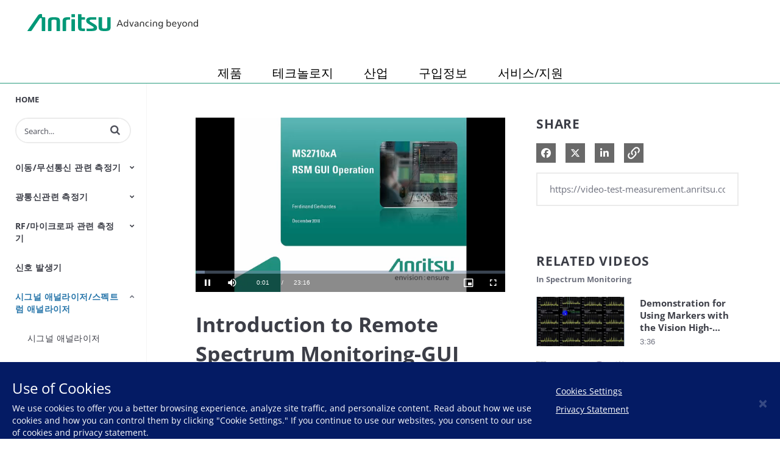

--- FILE ---
content_type: text/html; charset=UTF-8
request_url: https://video-test-measurement.anritsu.com/ko-kr/detail/videos/spectrum-monitoring/video/6045035488001?autoStart=true
body_size: 32297
content:
<!DOCTYPE html>
<html lang="en-us">
  <head>
    <meta name="viewport" content="width=device-width, initial-scale=1">
    <meta charset="utf-8">
    
  <title>Introduction to Remote Spectrum Monitoring-GUI Operation - Spectrum Monitoring -  Anritsu Korea | Test and Measurement Video Portal</title>
  <meta property="og:title" content="Introduction to Remote Spectrum Monitoring-GUI Operation - Spectrum Monitoring -  Anritsu Korea | Test and Measurement Video Portal">
  <meta name="twitter:title" content="Introduction to Remote Spectrum Monitoring-GUI Operation - Spectrum Monitoring -  Anritsu Korea | Test and Measurement Video Portal">

<meta name="generator" content="Brightcove">
<meta http-equiv="x-ua-compatible" content="IE=edge">

<meta name="description" content="This video covers the fundamental operation of the Remote Spectrum Monitor MS2710xA web based graphical user interface (GUI),  via a wireless or wired LAN connection enabling a new and innovating way of spectrum monitoring.">
<meta property="og:description" content="This video covers the fundamental operation of the Remote Spectrum Monitor MS2710xA web based graphical user interface (GUI),  via a wireless or wired LAN connection enabling a new and innovating way of spectrum monitoring.">




<meta property="og:url" content="https://video-test-measurement.anritsu.com/ko-kr/detail/videos/spectrum-monitoring/video/6045035488001?autoStart=true">

<meta property="og:image" content="https://cf-images.us-east-1.prod.boltdns.net/v1/jit/665003363001/dcd0f37d-2b3e-4b37-9872-5940fed144e6/main/1280x720/11m38s166ms/match/image.jpg">
<meta property="og:image:url" content="https://cf-images.us-east-1.prod.boltdns.net/v1/jit/665003363001/dcd0f37d-2b3e-4b37-9872-5940fed144e6/main/1280x720/11m38s166ms/match/image.jpg">
<link rel="image_src" href="https://cf-images.us-east-1.prod.boltdns.net/v1/jit/665003363001/dcd0f37d-2b3e-4b37-9872-5940fed144e6/main/1280x720/11m38s166ms/match/image.jpg">

<meta name="twitter:description" content="This video covers the fundamental operation of the Remote Spectrum Monitor MS2710xA web based graphical user interface (GUI),  via a wireless or wired LAN connection enabling a new and innovating way of spectrum monitoring.">
<meta name="twitter:image" content="https://cf-images.us-east-1.prod.boltdns.net/v1/jit/665003363001/dcd0f37d-2b3e-4b37-9872-5940fed144e6/main/1280x720/11m38s166ms/match/image.jpg">
<meta name="twitter:image:width" content="480">
<meta name="twitter:image:height" content="270">

  <link rel="alternate" type="application/json+oembed" href="https://oembed.brightcove.com/?format=json&amp;maxwidth=480&amp;maxheight=270&amp;url=http%3A%2F%2Fplayers.brightcove.net%2F665003363001%2FwXDHFIogu_default%2Findex.html%3FvideoId%3D6045035488001" title="Introduction to Remote Spectrum Monitoring-GUI Operation">
    <meta property="og:video:type" content="video/mp4">
    <meta property="og:video" content="https://fastly-signed-us-east-1-prod.brightcovecdn.com/media/v1/pmp4/static/clear/665003363001/dcd0f37d-2b3e-4b37-9872-5940fed144e6/3bf0aa63-92f4-4690-82c8-64954be93da0/main.mp4?fastly_token=[base64]%3D">
    <meta property="og:video:secure_url" content="https://fastly-signed-us-east-1-prod.brightcovecdn.com/media/v1/pmp4/static/clear/665003363001/dcd0f37d-2b3e-4b37-9872-5940fed144e6/3bf0aa63-92f4-4690-82c8-64954be93da0/main.mp4?fastly_token=[base64]%3D">


<meta name="twitter:card" content="player">



  <meta name="twitter:player" content="https://players.brightcove.net/665003363001/wXDHFIogu_default/index.html?videoId=6045035488001">
  <meta name="twitter:player:width" content="480">
  <meta name="twitter:player:height" content="270">

    <meta name="twitter:player:stream" content="https://fastly-signed-us-east-1-prod.brightcovecdn.com/media/v1/pmp4/static/clear/665003363001/dcd0f37d-2b3e-4b37-9872-5940fed144e6/3bf0aa63-92f4-4690-82c8-64954be93da0/main.mp4?fastly_token=[base64]%3D">
    <meta name="twitter:player:stream:content_type" content="video/mp4; codecs=&quot;avc1.42E01E1, mp4a.40.2&quot;">




      <link href="/ko-kr/stylesheet/catalogue/catalogue_theme_light" rel="stylesheet">
<link href="https://dl.cdn-anritsu.com/appfiles/brightcove/bc-custom-style.css" rel="stylesheet">
<link href="https://dl.cdn-anritsu.com/appfiles/img/icons/favicon.ico" rel="shortcut icon">

    
    
    
        <!-- Google Tag Manager -->
<script>(function(w,d,s,l,i){w[l]=w[l]||[];w[l].push({'gtm.start':
new Date().getTime(),event:'gtm.js'});var f=d.getElementsByTagName(s)[0],
j=d.createElement(s),dl=l!='dataLayer'?'&l='+l:'';j.async=true;j.src=
'https://www.googletagmanager.com/gtm.js?id='+i+dl;f.parentNode.insertBefore(j,f);
})(window,document,'script','dataLayer','GTM-M6V4SVH');</script>
<!-- End Google Tag Manager -->

    
  </head>

  <body class='bc-mobile-overflow'>
    

      <div class="customHeaderContainer content-editable" data-scope="site" data-id="customHeader" data-editor="customHtml" >
        <header class="header">
  <div class="header__inner">
  <h1 class="header__logo">
    <a href="https://www.anritsu.com/ko-kr">Anritsu</a>
  </h1>
  </div>
  <nav>
    <ul>
      
    </ul>
  </nav>
</header>
      </div>

      
      

    <div class="site-container  bcg-has-sidebar-menu">
      <div id="main-header-logo-container" class="main-header-logo-container">
  <div class="main-header-logo">
    <a href="/ko-kr" class="bcg-main-header-title content-editable append-pencil" data-id="mainHeaderTitle" data-editor="text" data-scope="site" data-placeholder=Home Link Text><div class="content-editable" data-id="" data-editor="richText">
    <p>Home</p>
</div>
</a>
  </div>
</div>


<header id="bcg-main-header" class="main-header bcg-main-header-hide bcg-burger-menu">
  <div class="bcg-main-nav-toggle-container">
    <button aria-controls="main-nav" aria-haspopup="true" aria-expanded="false" id="menu-button" aria-label="expand menu">
      <img class="main-nav-toggle" src="/bc-template/catalogue/5/templates/sites/catalogue/themes/catalogue_theme_light/images/burger.png" aria-hidden="true" alt="Menu"/>
      <span class="bcg-main-nav-toggle-label">Menu</span>
    </button>
    <img role="button" class="bcg-main-nav-close-tablet" src="/bc-template/catalogue/5/templates/sites/catalogue/images/Close.png" alt="close menu" aria-label="close menu" style="display: none;"/>
  </div>
  <div class="bcg-sidebar-header-logo">
    <a href="/ko-kr" class="bcg-main-header-title content-editable append-pencil" data-id="mainHeaderTitle" data-editor="text" data-scope="site" data-placeholder=Home Link Text><div class="content-editable" data-id="" data-editor="richText">
    <p>Home</p>
</div>
</a>
  </div>

    <div class="main-header-search-icon main-header-search-open fa">
      <button class="expand-search-button" aria-label="expand search bar"></button>
    </div>
    <div class="main-header-search-container" role="search">
      <div class="main-header-search">
        <label for="bcg-search-input" class="sr-only">Enter terms to search videos</label>
        <input id="bcg-search-input" class="main-header-search-input" type="text" placeholder="Search...">
        <div class="main-header-search-close">
          <img role="button" tabindex="0" src="/bc-template/catalogue/5/templates/sites/catalogue/images/Close.png" aria-label="close search bar"/>
        </div>
        <div class="main-header-search-icon fa" aria-hidden="true" aria-label="perform search" role="button" tabindex="0"></div>

      </div>
    </div>

  <nav id="main-nav" class="main-nav" aria-hidden="false" >
    <img class="bcg-main-nav-close" src="/bc-template/catalogue/5/templates/sites/catalogue/images/Close.png" alt="close" />

    <ul class="main-nav-categories" id="main-nav-cat">
      <li class="main-nav-category main-nav-category-home">
        <a href="/ko-kr">Home</a>
      </li>
        <li class="main-nav-category has-children">

            <a href="/ko-kr/category/videos/이동-무선통신-관련-측정기" >이동/무선통신 관련 측정기</a>

            <button class="trigger-dropdown" aria-label="Toggle Submenu">
              <i class="fa fa-chevron-up"></i>
              <i class="fa fa-chevron-down"></i>
            </button>

            <ul class="main-nav-subcategories  hide-dropdown">
                <li class="main-nav-subcategory">

      <a
        class="focusable"
        href="/ko-kr/category/videos/기지국-애널라이저"
        tabindex="-1"
      >
        기지국 애널라이저
      </a>

  </li>
  <li class="main-nav-subcategory">

      <a
        class="focusable"
        href="/ko-kr/category/videos/bluetooth-wlan"
        tabindex="-1"
      >
        Bluetooth/WLAN
      </a>

  </li>
  <li class="main-nav-subcategory">

      <a
        class="focusable"
        href="/ko-kr/category/videos/케이블-안테나-애널라이저"
        tabindex="-1"
      >
        케이블/안테나 애널라이저
      </a>

  </li>
  <li class="main-nav-subcategory">

      <a
        class="focusable"
        href="/ko-kr/category/videos/채널-에뮬레이터-페이딩-시뮬레이터"
        tabindex="-1"
      >
        채널 에뮬레이터/페이딩 시뮬레이터
      </a>

  </li>
  <li class="main-nav-subcategory">

      <a
        class="focusable"
        href="/ko-kr/category/videos/conformance-테스트-시스템"
        tabindex="-1"
      >
        Conformance 테스트 시스템
      </a>

  </li>
  <li class="main-nav-subcategory">

      <a
        class="focusable"
        href="/ko-kr/category/videos/핸드셋-원박스-테스터"
        tabindex="-1"
      >
        핸드셋 원박스 테스터
      </a>

  </li>
  <li class="main-nav-subcategory">

      <a
        class="focusable"
        href="/ko-kr/category/videos/lmr-육상이동무선"
        tabindex="-1"
      >
        LMR(육상이동무선)
      </a>

  </li>
  <li class="main-nav-subcategory">

      <a
        class="focusable"
        href="/ko-kr/category/videos/open-ran-testers"
        tabindex="-1"
      >
        Open RAN Testers
      </a>

  </li>
  <li class="main-nav-subcategory">

      <a
        class="focusable"
        href="/ko-kr/category/videos/pim분석기"
        tabindex="-1"
      >
        PIM분석기
      </a>

  </li>
  <li class="main-nav-subcategory">

      <a
        class="focusable"
        href="/ko-kr/category/videos/shield-box-chamber"
        tabindex="-1"
      >
        Shield Box/Chamber
      </a>

  </li>
  <li class="main-nav-subcategory">

      <a
        class="focusable"
        href="/ko-kr/category/videos/신호-테스터"
        tabindex="-1"
      >
        신호 테스터
      </a>

  </li>

            </ul>
        </li>
        <li class="main-nav-category has-children">

            <a href="/ko-kr/category/videos/광통신관련-측정기" >광통신관련 측정기</a>

            <button class="trigger-dropdown" aria-label="Toggle Submenu">
              <i class="fa fa-chevron-up"></i>
              <i class="fa fa-chevron-down"></i>
            </button>

            <ul class="main-nav-subcategories  hide-dropdown">
                <li class="main-nav-subcategory">

      <a
        class="focusable"
        href="/ko-kr/category/videos/광-펄스-시험기"
        tabindex="-1"
      >
        광 펄스 시험기
      </a>

  </li>
  <li class="main-nav-subcategory">

      <a
        class="focusable"
        href="/ko-kr/category/videos/광-손실-테스트-세트-광원-광-파워-미터"
        tabindex="-1"
      >
        광 손실 테스트 세트/광원/광 파워 미터
      </a>

  </li>
  <li class="main-nav-subcategory">

      <a
        class="focusable"
        href="/ko-kr/category/videos/광-스펙트럼-애널라이저"
        tabindex="-1"
      >
        광 스펙트럼 애널라이저
      </a>

  </li>
  <li class="main-nav-subcategory">

      <a
        class="focusable"
        href="/ko-kr/category/videos/비디오-검사-프로브"
        tabindex="-1"
      >
        비디오 검사 프로브
      </a>

  </li>
  <li class="main-nav-subcategory">

      <a
        class="focusable"
        href="/ko-kr/category/videos/액세서리"
        tabindex="-1"
      >
        액세서리
      </a>

  </li>

            </ul>
        </li>
        <li class="main-nav-category has-children">

            <a href="/ko-kr/category/videos/rf-마이크로파-관련-측정기" >RF/마이크로파 관련 측정기</a>

            <button class="trigger-dropdown" aria-label="Toggle Submenu">
              <i class="fa fa-chevron-up"></i>
              <i class="fa fa-chevron-down"></i>
            </button>

            <ul class="main-nav-subcategories  hide-dropdown">
                <li class="main-nav-subcategory">

      <a
        class="focusable"
        href="/ko-kr/category/videos/주변기기"
        tabindex="-1"
      >
        주변기기
      </a>

  </li>
  <li class="main-nav-subcategory">

      <a
        class="focusable"
        href="/ko-kr/category/videos/power-meters"
        tabindex="-1"
      >
        Power Meters
      </a>

  </li>
  <li class="main-nav-subcategory">

      <a
        class="focusable"
        href="/ko-kr/category/videos/power-sensors"
        tabindex="-1"
      >
        Power Sensors
      </a>

  </li>

            </ul>
        </li>
        <li class="main-nav-category">

            <a href="/ko-kr/category/videos/신호-발생기" >신호 발생기</a>

        </li>
        <li class="main-nav-category has-children current active-dropdown">

            <a href="/ko-kr/category/videos/시그널-애널라이저-스펙트럼-애널라이저" >시그널 애널라이저/스펙트럼 애널라이저 </a>

            <button class="trigger-dropdown" aria-label="Toggle Submenu">
              <i class="fa fa-chevron-up"></i>
              <i class="fa fa-chevron-down"></i>
            </button>

            <ul class="main-nav-subcategories  show-dropdown">
                <li class="main-nav-subcategory">

      <a
        class="focusable"
        href="/ko-kr/category/videos/시그널-애널라이저"
        tabindex="-1"
      >
        시그널 애널라이저
      </a>

  </li>
  <li class="main-nav-subcategory">

      <a
        class="focusable"
        href="/ko-kr/category/videos/스펙트럼-애널라이저-handheld"
        tabindex="-1"
      >
        스펙트럼 애널라이저 Handheld
      </a>

  </li>
  <li class="main-nav-subcategory current active-dropdown">

      <a
        class="focusable"
        href="/ko-kr/category/videos/spectrum-monitoring"
        tabindex="-1"
      >
        Spectrum Monitoring
      </a>

  </li>
  <li class="main-nav-subcategory">

      <a
        class="focusable"
        href="/ko-kr/category/videos/추적관리"
        tabindex="-1"
      >
        추적관리
      </a>

  </li>

            </ul>
        </li>
        <li class="main-nav-category has-children">

            <a href="/ko-kr/category/videos/전송로-및-이더넷-테스트" >전송로 및 이더넷 테스트</a>

            <button class="trigger-dropdown" aria-label="Toggle Submenu">
              <i class="fa fa-chevron-up"></i>
              <i class="fa fa-chevron-down"></i>
            </button>

            <ul class="main-nav-subcategories  hide-dropdown">
                <li class="main-nav-subcategory">

      <a
        class="focusable"
        href="/ko-kr/category/videos/ip-네트워크-측정기"
        tabindex="-1"
      >
        IP 네트워크 측정기
      </a>

  </li>
  <li class="main-nav-subcategory">

      <a
        class="focusable"
        href="/ko-kr/category/videos/otn-sdh-sonet-관련-측정기"
        tabindex="-1"
      >
        OTN/SDH/SONET 관련 측정기
      </a>

  </li>

            </ul>
        </li>
        <li class="main-nav-category has-children">

            <a href="/ko-kr/category/videos/벡터-네트워크-아날라이저-vna" >벡터 네트워크 아날라이저(VNA)</a>

            <button class="trigger-dropdown" aria-label="Toggle Submenu">
              <i class="fa fa-chevron-up"></i>
              <i class="fa fa-chevron-down"></i>
            </button>

            <ul class="main-nav-subcategories  hide-dropdown">
                <li class="main-nav-subcategory">

      <a
        class="focusable"
        href="/ko-kr/category/videos/vector-network-analyzers-vna"
        tabindex="-1"
      >
        Vector Network Analyzers(VNA)
      </a>

  </li>
  <li class="main-nav-subcategory">

      <a
        class="focusable"
        href="/ko-kr/category/videos/휴대형-vna"
        tabindex="-1"
      >
        휴대형 VNA
      </a>

  </li>

            </ul>
        </li>
        <li class="main-nav-category has-children">

            <a href="/ko-kr/category/videos/광-디바이스-rf-마이크로파-컴포넌트" >광 디바이스/RF 마이크로파 컴포넌트</a>

            <button class="trigger-dropdown" aria-label="Toggle Submenu">
              <i class="fa fa-chevron-up"></i>
              <i class="fa fa-chevron-down"></i>
            </button>

            <ul class="main-nav-subcategories  hide-dropdown">
                <li class="main-nav-subcategory">

      <a
        class="focusable"
        href="/ko-kr/category/videos/precision-microwave-components"
        tabindex="-1"
      >
        Precision Microwave Components
      </a>

  </li>

            </ul>
        </li>
        <li class="main-nav-category has-children">

            <a href="/ko-kr/category/videos/by-video-type" >by Video type</a>

            <button class="trigger-dropdown" aria-label="Toggle Submenu">
              <i class="fa fa-chevron-up"></i>
              <i class="fa fa-chevron-down"></i>
            </button>

            <ul class="main-nav-subcategories  hide-dropdown">
                <li class="main-nav-subcategory">

      <a
        class="focusable"
        href="/ko-kr/category/videos/product-introduction"
        tabindex="-1"
      >
        Product Introduction
      </a>

  </li>
  <li class="main-nav-subcategory">

      <a
        class="focusable"
        href="/ko-kr/category/videos/product-demo"
        tabindex="-1"
      >
        Product demo
      </a>

  </li>
  <li class="main-nav-subcategory">

      <a
        class="focusable"
        href="/ko-kr/category/videos/webinar"
        tabindex="-1"
      >
        Webinar
      </a>

  </li>
  <li class="main-nav-subcategory">

      <a
        class="focusable"
        href="/ko-kr/category/videos/training"
        tabindex="-1"
      >
        Training
      </a>

  </li>
  <li class="main-nav-subcategory">

      <a
        class="focusable"
        href="/ko-kr/category/videos/exhibition"
        tabindex="-1"
      >
        Exhibition
      </a>

  </li>

            </ul>
        </li>
    </ul>
  </nav>

    





</header>



      <div class="main-content" role="main">
        <div class="bcg-fixed-width-container">
            
  

<div class="video-detail">
    <div class="bcg-video-container">
      <div class="video-detail-video">
          <div style="width:100%;height:100%;display:block" itemscope itemtype="http://schema.org/VideoObject" itemprop="video">
    <style>
      .video-and-pigeonhole-container {
        width: 100%;
        height: 100%;
        display: flex;
      }
      @media only screen and (max-width: 767px) {
        .video-and-pigeonhole-container {
          flex-direction: column;
        }
      }

      .video-with-reactions {
        width: 100%;
        height: 100%;
        position: relative;
      }

      .video-js {
        height: 100% !important;
        width: 100% !important;
      }

      .video-js .vjs-poster {
        background-color: transparent;
        background-size: 100% 100%;
        background-repeat: no-repeat;
        height: 100%;
      }

      .pigeonhole-reactions-iframe {
        width: 100%;
        max-width: 200px;
        height: 100%;
        max-height: 34px;
        display: flex;
        justify-content: flex-end;
        position: absolute;
        bottom: 156px;
        right: 1px;
        pointer-events: none;
      }
      @media only screen and (max-width: 767px) {
        .pigeonhole-reactions-iframe {
          bottom: 73px;
        }
      }

      .pigeonhole-reactions-iframe .iframe-wrap {
        max-width: 202px;
        pointer-events: auto;
      }
      @media only screen and (max-width: 767px) {
        .pigeonhole-reactions-iframe .iframe-wrap {
          height: 70px;
        }
      }

      .pigeonhole-chat {
        display: none;
      }
      .pigeonhole-chat--visible {
        display: flex;
        width: 426px;
        height: 100%;
      }
      @media only screen and (max-width: 767px) {
        .pigeonhole-chat--visible {
          width: 100%;
          height: 400px;
          flex-shrink: 0;
        }
      }

      .pigeonhole-chat--visible > iframe {
        width: 100%;
        height: 100%;
        border: 0;
        background: none;
      }
    </style>



            <video
              id="performPlayer" 
              data-video-id="6045035488001"
              data-video-source="brightcove"
              data-video-name="Introduction to Remote Spectrum Monitoring-GUI Operation"
              data-video-description="This video covers the fundamental operation of the Remote Spectrum Monitor MS2710xA web based graphical user interface (GUI),  via a wireless or wired LAN connection enabling a new and innovating way of spectrum monitoring."
              data-bc-experience=" Anritsu Korea | Test and Measurement Video Portal"
              class="video-js" controls 
              autoplay
              playsinline
              
            ></video>



        <meta itemprop="name" content="Introduction to Remote Spectrum Monitoring-GUI Operation">
        <link itemprop="thumbnailURL" content="https://cf-images.us-east-1.prod.boltdns.net/v1/jit/665003363001/dcd0f37d-2b3e-4b37-9872-5940fed144e6/main/1280x720/11m38s166ms/match/image.jpg">
        <span itemprop="thumbnail" itemscope itemtype="http://schema.org/ImageObject">
          <link itemprop="url" href="https://cf-images.us-east-1.prod.boltdns.net/v1/jit/665003363001/dcd0f37d-2b3e-4b37-9872-5940fed144e6/main/1280x720/11m38s166ms/match/image.jpg">
        </span>

        <link itemprop="embedURL" content="https://players.brightcove.net/665003363001/wXDHFIogu_default/index.html?videoId=6045035488001">
        <meta itemprop="duration" content="PT23M16.332S">
        <meta itemprop="description" content="This video covers the fundamental operation of the Remote Spectrum Monitor MS2710xA web based graphical user interface (GUI),  via a wireless or wired LAN connection enabling a new and innovating way of spectrum monitoring.">
        <meta itemprop="uploadDate" content="2019-06-05T22:14:21.726Z">


  </div>


      </div>
    </div>

    <div class="video-detail-info">
      <h1 class="video-detail-title">Introduction to Remote Spectrum Monitoring-GUI Operation</h1>
      <p class="video-detail-duration">23:16</p>
      

      <ul class="share-list bcg-share-list-mobile">
          <li>
            <a href="https://www.facebook.com/dialog/share?app_id=870555336312529&amp;display=popup&amp;href=https%3A%2F%2Fvideo-test-measurement.anritsu.com%2Fko-kr%2Fdetail%2Fvideos%2Fspectrum-monitoring%2Fvideo%2F6045035488001%3FautoStart%3Dtrue&amp;caption=From%20%20Anritsu%20Korea%20%7C%20Test%20and%20Measurement%20Video%20Portal&amp;name=Introduction%20to%20Remote%20Spectrum%20Monitoring-GUI%20Operation&amp;picture=https%3A%2F%2Fcf-images.us-east-1.prod.boltdns.net%2Fv1%2Fjit%2F665003363001%2Fdcd0f37d-2b3e-4b37-9872-5940fed144e6%2Fmain%2F1280x720%2F11m38s166ms%2Fmatch%2Fimage.jpg&amp;redirect_uri=https%3A%2F%2Fredirect.bcvp0rtal.com%2Ffb%2F43029%3Fredirect%3Dhttps%253A%252F%252Fvideo-test-measurement.anritsu.com%252Fko-kr&amp;description=This%20video%20covers%20the%20fundamental%20operation%20of%20the%20Remote%20Spectrum%20Monitor%20MS2710xA%20web%20based%20graphical%20user%20interface%20(GUI)%2C%20%20via%20a%20wireless%20or%20wired%20LAN%20connection%20enabling%20a%20new%20and%20innovating%20way%20of%20spectrum%20monitoring." target="_blank" rel="nofollow" data-media="facebook">
              <i class="fa-brands fa-facebook-f"></i>
              <span class="sr-only">
                Share on Facebook
              </span>
            </a>
          </li>

          <li>
            <a href="https://twitter.com/intent/tweet?text=Check%20out%20this%20site!%20https%3A%2F%2Fvideo-test-measurement.anritsu.com%2Fko-kr%2Fdetail%2Fvideos%2Fspectrum-monitoring%2Fvideo%2F6045035488001%3FautoStart%3Dtrue" target="_blank" rel="nofollow" data-media="twitter">
              <i class="fa-brands fa-x-twitter"></i>
              <span class="sr-only">
                Share on X
              </span>
            </a>
          </li>


          <li>
            <a href="https://www.linkedin.com/shareArticle?mini=true&amp;url=https%3A%2F%2Fvideo-test-measurement.anritsu.com%2Fko-kr%2Fdetail%2Fvideos%2Fspectrum-monitoring%2Fvideo%2F6045035488001%3FautoStart%3Dtrue&amp;title=Introduction%20to%20Remote%20Spectrum%20Monitoring-GUI%20Operation&amp;source=%20Anritsu%20Korea%20%7C%20Test%20and%20Measurement%20Video%20Portal&amp;summary=This%20video%20covers%20the%20fundamental%20operation%20of%20the%20Remote%20Spectrum%20Monitor%20MS2710xA%20web%20based%20graphical%20user%20interface%20(GUI)%2C%20%20via%20a%20wireless%20or%20wired%20LAN%20connection%20enabling%20a%20new%20and%20innovating%20way%20of%20spectrum%20monitoring." target="_blank" rel="nofollow" data-media="linkedin">
              <i class="fa-brands fa-linkedin-in"></i>
              <span class="sr-only">
                Share on LinkedIn
              </span>
            </a>
          </li>



      </ul>

      <div class="bcg-video-detail-tabs" role="tablist">
        <div role="tab" class="bcg-video-detail-tab bcg-video-detail-tab-active bcg-video-detail-tab-two-column" id="tab1" tabindex="0" aria-selected="true">Description</div>
        <div role="tab" class="bcg-video-detail-tab bcg-video-detail-tab-two-column" id="tab3" tabindex="-1">Related Videos</div>
      </div>
      <div class="bcg-video-detail-container bcg-video-detail-description" id="tab1C" role="tabpanel">
        <p>This presentation covers the fundamental operation of Anritsu&#x27;s Remote Spectrum Monitors web based graphical user interface (GUI). Operating the Remote Spectrum Monitor (RSM) via a wireless or wired LAN connection is enabling a new and innovating way of spectrum monitoring. Wherever you can access a web browser on your PC, Laptop, Tablet or Smartphone it provides access to spectrum data for monitoring, spectrum clearance or radio propagation purposes. After a general introduction into the GUI elements the user will learn about setting the correct parameters for frequency, reference level, resolution and video bandwidth. Definition and operating limit lines for alarming as well as naming the RSM sensor and the usage of automatic setup files are instructed. 
</p>
        <div class="bcg-video-detail-description-view-more">View More</div>
        <div class="bcg-video-detail-description-view-less">View Less</div>
      </div>

      <div class="related-link">
  <a href="https://www.anritsu.com/en-US/test-measurement/products/ms27101a" title="MS27101A">
    <span class="fa fa-external-link"></span>
    MS27101A
    
  </a>
</div>


    </div>
    <div class="bcg-video-detail-container bcg-video-detail-right-column" role="tabpanel" aria-hidden="false" style="display: none;" id="tab3C">
      <div class="bcg-share-container">
        <div class="bcg-section-header">
          <h2>Share</h2>
        </div>

        <ul class="share-list">
            <li>
              <a href="https://www.facebook.com/dialog/share?app_id=870555336312529&amp;display=popup&amp;href=https%3A%2F%2Fvideo-test-measurement.anritsu.com%2Fko-kr%2Fdetail%2Fvideos%2Fspectrum-monitoring%2Fvideo%2F6045035488001%3FautoStart%3Dtrue&amp;caption=From%20%20Anritsu%20Korea%20%7C%20Test%20and%20Measurement%20Video%20Portal&amp;name=Introduction%20to%20Remote%20Spectrum%20Monitoring-GUI%20Operation&amp;picture=https%3A%2F%2Fcf-images.us-east-1.prod.boltdns.net%2Fv1%2Fjit%2F665003363001%2Fdcd0f37d-2b3e-4b37-9872-5940fed144e6%2Fmain%2F1280x720%2F11m38s166ms%2Fmatch%2Fimage.jpg&amp;redirect_uri=https%3A%2F%2Fredirect.bcvp0rtal.com%2Ffb%2F43029%3Fredirect%3Dhttps%253A%252F%252Fvideo-test-measurement.anritsu.com%252Fko-kr&amp;description=This%20video%20covers%20the%20fundamental%20operation%20of%20the%20Remote%20Spectrum%20Monitor%20MS2710xA%20web%20based%20graphical%20user%20interface%20(GUI)%2C%20%20via%20a%20wireless%20or%20wired%20LAN%20connection%20enabling%20a%20new%20and%20innovating%20way%20of%20spectrum%20monitoring." target="_blank" rel="nofollow" data-media="facebook">
                <i class="fa-brands fa-facebook-f"></i>
                <span class="sr-only">
                  Share on Facebook
                </span>
              </a>
            </li>

            <li>
              <a href="https://twitter.com/intent/tweet?text=Check%20out%20this%20site!%20https%3A%2F%2Fvideo-test-measurement.anritsu.com%2Fko-kr%2Fdetail%2Fvideos%2Fspectrum-monitoring%2Fvideo%2F6045035488001%3FautoStart%3Dtrue" target="_blank" rel="nofollow" data-media="twitter">
                <i class="fa-brands fa-x-twitter"></i>
                <span class="sr-only">
                  Share on X
                </span>
              </a>
            </li>


            <li>
              <a href="https://www.linkedin.com/shareArticle?mini=true&amp;url=https%3A%2F%2Fvideo-test-measurement.anritsu.com%2Fko-kr%2Fdetail%2Fvideos%2Fspectrum-monitoring%2Fvideo%2F6045035488001%3FautoStart%3Dtrue&amp;title=Introduction%20to%20Remote%20Spectrum%20Monitoring-GUI%20Operation&amp;source=%20Anritsu%20Korea%20%7C%20Test%20and%20Measurement%20Video%20Portal&amp;summary=This%20video%20covers%20the%20fundamental%20operation%20of%20the%20Remote%20Spectrum%20Monitor%20MS2710xA%20web%20based%20graphical%20user%20interface%20(GUI)%2C%20%20via%20a%20wireless%20or%20wired%20LAN%20connection%20enabling%20a%20new%20and%20innovating%20way%20of%20spectrum%20monitoring." target="_blank" rel="nofollow" data-media="linkedin">
                <i class="fa-brands fa-linkedin-in"></i>
                <span class="sr-only">
                  Share on LinkedIn
                </span>
              </a>
            </li>




          <li class="share-copy-link">
            <svg role="button" tabindex="0" aria-label="Copy URL to clipboard" class="bcg-link-icon" viewBox="-3 -3 30 30">
              <path d="M10.59,13.41C11,13.8 11,14.44 10.59,14.83C10.2,15.22 9.56,15.22 9.17,14.83C7.22,12.88 7.22,9.71 9.17,7.76V7.76L12.71,4.22C14.66,2.27 17.83,2.27 19.78,4.22C21.73,6.17 21.73,9.34 19.78,11.29L18.29,12.78C18.3,11.96 18.17,11.14 17.89,10.36L18.36,9.88C19.54,8.71 19.54,6.81 18.36,5.64C17.19,4.46 15.29,4.46 14.12,5.64L10.59,9.17C9.41,10.34 9.41,12.24 10.59,13.41M13.41,9.17C13.8,8.78 14.44,8.78 14.83,9.17C16.78,11.12 16.78,14.29 14.83,16.24V16.24L11.29,19.78C9.34,21.73 6.17,21.73 4.22,19.78C2.27,17.83 2.27,14.66 4.22,12.71L5.71,11.22C5.7,12.04 5.83,12.86 6.11,13.65L5.64,14.12C4.46,15.29 4.46,17.19 5.64,18.36C6.81,19.54 8.71,19.54 9.88,18.36L13.41,14.83C14.59,13.66 14.59,11.76 13.41,10.59C13,10.2 13,9.56 13.41,9.17Z" />
            </svg>
          </li>
        </ul>
      </div>

      <input
        class="bcg-share-link"
        type="text"
        tabindex="-1"
        aria-hidden="true"
        onclick="this.select()"
      />

          






        <div class="bcg-section-header bcg-section-header-up-next">
          <h2>Related Videos</h2>
          <h3>In Spectrum Monitoring</h3>
        </div>

        <section class="similar-videos">
          <ul class="video-grid  ">
              <li class="video-grid-item video-grid-item-1">
  <a href="/ko-kr/detail/videos/spectrum-monitoring/video/6152737549001?autoStart=true">
    <div class="bcg-thumbnail-container">
      <img class="bc-image-loader video-grid-image" data-bc-src="https://cf-images.us-east-1.prod.boltdns.net/v1/jit/665003363001/4ea2c559-9b80-4a04-8a8e-d90b5ec76763/main/1280x720/1m48s170ms/match/image.jpg" data-bc-alt="Demonstration for Using Markers with the Vision High-Speed Port Scanner" />
      <div class="bcg-placeholder-overlay bcg-accent-placeholder-overlay"></div>
      <div class="bcg-placeholder-overlay"></div>
      <div class="play-icon"><span class="fa fa-play"></span><span class="sr-only">Play video Demonstration for Using Markers with the Vision High-Speed Port Scanner</span></div>
    </div>
    <div class="bcg-video-grid-info">
        <h3 class="video-grid-title">Demonstration for Using Markers with the Vision High-Speed Port Scanner</h3>
      <p class="video-grid-description">This video highlights the method for using markers in the Vision high-speed port scanner option 407
</p>
      <p class="video-grid-duration" aria-label="Video Duration: 3:36">3:36</p>
    </div>
  </a>
</li>

              <li class="video-grid-item video-grid-item-2">
  <a href="/ko-kr/detail/videos/spectrum-monitoring/video/6133850567001?autoStart=true">
    <div class="bcg-thumbnail-container">
      <img class="bc-image-loader video-grid-image" data-bc-src="https://cf-images.us-east-1.prod.boltdns.net/v1/jit/665003363001/fd56f1b2-f007-4e34-9fc7-c983493715f6/main/1280x720/2m21s665ms/match/image.jpg" data-bc-alt="POA and TDOA Measurements Demonstration Using Vision Software" />
      <div class="bcg-placeholder-overlay bcg-accent-placeholder-overlay"></div>
      <div class="bcg-placeholder-overlay"></div>
      <div class="play-icon"><span class="fa fa-play"></span><span class="sr-only">Play video POA and TDOA Measurements Demonstration Using Vision Software</span></div>
    </div>
    <div class="bcg-video-grid-info">
        <h3 class="video-grid-title">POA and TDOA Measurements Demonstration Using Vision Software</h3>
      <p class="video-grid-description">This video will show you how to make geo-location measurements using Anritsu Vision software
</p>
      <p class="video-grid-duration" aria-label="Video Duration: 4:43">4:43</p>
    </div>
  </a>
</li>

              <li class="video-grid-item video-grid-item-3">
  <a href="/ko-kr/detail/videos/spectrum-monitoring/video/3838176817001?autoStart=true">
    <div class="bcg-thumbnail-container">
      <img class="bc-image-loader video-grid-image" data-bc-src="https://cf-images.us-east-1.prod.boltdns.net/v1/static/665003363001/bba31899-8e56-4c62-8965-7dae0137a4e9/b61cbe31-35e9-47ba-b565-b544f9053299/1280x720/match/image.jpg" data-bc-alt="Introducing the Anritsu Mobile Interference Hunting System" />
      <div class="bcg-placeholder-overlay bcg-accent-placeholder-overlay"></div>
      <div class="bcg-placeholder-overlay"></div>
      <div class="play-icon"><span class="fa fa-play"></span><span class="sr-only">Play video Introducing the Anritsu Mobile Interference Hunting System</span></div>
    </div>
    <div class="bcg-video-grid-info">
        <h3 class="video-grid-title">Introducing the Anritsu Mobile Interference Hunting System</h3>
      <p class="video-grid-description">When interference is causing degradation in your network, you need to locate the offending interferer quickly. The Anritsu Mobile Interference Hunting System automates the interference hunting process. The system is easy to set up and easy to use.</p>
      <p class="video-grid-duration" aria-label="Video Duration: 2:10">2:10</p>
    </div>
  </a>
</li>

              <li class="video-grid-item video-grid-item-4">
  <a href="/ko-kr/detail/videos/spectrum-monitoring/video/5213066922001?autoStart=true">
    <div class="bcg-thumbnail-container">
      <img class="bc-image-loader video-grid-image" data-bc-src="https://cf-images.us-east-1.prod.boltdns.net/v1/static/665003363001/acea216b-775c-4ef5-ac9d-7e1c99743d27/6f9fe609-b8f8-4a4d-a0b0-a2641a195b0e/640x345/match/image.jpg" data-bc-alt="Field Test Interference" />
      <div class="bcg-placeholder-overlay bcg-accent-placeholder-overlay"></div>
      <div class="bcg-placeholder-overlay"></div>
      <div class="play-icon"><span class="fa fa-play"></span><span class="sr-only">Play video Field Test Interference</span></div>
    </div>
    <div class="bcg-video-grid-info">
        <h3 class="video-grid-title">Field Test Interference</h3>
      <p class="video-grid-description">Dropped calls, poor coverage, and network outages all lower the customer quality of experience that can hurt an operator’s bottom line. Watch how Anritsu solutions can solve interference issues to optimize network performance.  
</p>
      <p class="video-grid-duration" aria-label="Video Duration: 3:07">3:07</p>
    </div>
  </a>
</li>

              <li class="video-grid-item video-grid-item-5">
  <a href="/ko-kr/detail/videos/spectrum-monitoring/video/6165125278001?autoStart=true">
    <div class="bcg-thumbnail-container">
      <img class="bc-image-loader video-grid-image" data-bc-src="https://cf-images.us-east-1.prod.boltdns.net/v1/jit/665003363001/55794104-b8e5-4be5-b3a8-dff87742f17e/main/1280x720/8m24s35ms/match/image.jpg" data-bc-alt="RSM Neon Multi Channel " />
      <div class="bcg-placeholder-overlay bcg-accent-placeholder-overlay"></div>
      <div class="bcg-placeholder-overlay"></div>
      <div class="play-icon"><span class="fa fa-play"></span><span class="sr-only">Play video RSM Neon Multi Channel </span></div>
    </div>
    <div class="bcg-video-grid-info">
        <h3 class="video-grid-title">RSM Neon Multi Channel </h3>
      <p class="video-grid-description">RSM Neon Multi Channel </p>
      <p class="video-grid-duration" aria-label="Video Duration: 16:48">16:48</p>
    </div>
  </a>
</li>

              <li class="video-grid-item video-grid-item-6">
  <a href="/ko-kr/detail/videos/spectrum-monitoring/video/3838176818001?autoStart=true">
    <div class="bcg-thumbnail-container">
      <img class="bc-image-loader video-grid-image" data-bc-src="https://cf-images.us-east-1.prod.boltdns.net/v1/static/665003363001/3ebe850f-8689-4398-b371-405a480a6e95/73922bd8-cce1-4a83-9aca-1c2b5d82da9d/1280x720/match/image.jpg" data-bc-alt="Interference Hunting Made Easy" />
      <div class="bcg-placeholder-overlay bcg-accent-placeholder-overlay"></div>
      <div class="bcg-placeholder-overlay"></div>
      <div class="play-icon"><span class="fa fa-play"></span><span class="sr-only">Play video Interference Hunting Made Easy</span></div>
    </div>
    <div class="bcg-video-grid-info">
        <h3 class="video-grid-title">Interference Hunting Made Easy</h3>
      <p class="video-grid-description">When interference is causing degradation in your network, you need to locate the offending interferer quickly. The Anritsu Mobile Interference Hunting System automates the interference hunting process. The system is easy to set up and easy to use.</p>
      <p class="video-grid-duration" aria-label="Video Duration: 6:47">6:47</p>
    </div>
  </a>
</li>

          </ul>
        </section>
    </div>
</div>

        </div>
      </div>
    </div>

        <footer class="main-footer main-footer-single" role="contentinfo">
    <div class="footer-info main-footer-logo">
      <a href="/ko-kr" class="bcg-main-header-title content-editable append-pencil" data-id="mainHeaderTitle" data-editor="text" data-scope="site" data-placeholder=Home Link Text><div class="content-editable" data-id="" data-editor="richText">
    <p>Home</p>
</div>
</a>
    </div>

    <div class="footer-lists">
      <div class="content-editable" data-id="footerList5" data-friendly-name="Footer Links" data-editor="multiLink" data-append-pencil="true" data-scope="site">
        <div class="footer-contact footer-links">
          <div class="edit-region"></div>
        </div>
      </div>
    </div>
       <div class="main-footer-social">
        <div class="social-buttons-wrapper content-editable" data-id="mainFooterSocial" data-editor="social" data-scope="site">
          </div>
      </div>
  </footer>


      <div class="customFooterContainer content-editable" data-scope="site" data-id="customFooter" data-editor="customHtml" >
        <footer class="footer">
  <div class="footer__inner">
    <ul class="supplemental-links">
      <li class="supplemental-links__item">
        <p id="privacy-policy-modal-open-button">개인정보 취급방침</p>
      </li>
    </ul>
    <p class="footer__logo">Copyright</p>
  </div>
</footer>

<div class="use-of-cookies">
  <div class="cookie-message">
    <h3>Use of Cookies</h3>
    <p>We use cookies to offer you a better browsing experience, analyze site traffic, and personalize content. Read about how we use cookies and how you can control them by clicking "Cookie Settings." If you continue to use our websites, you consent to our use of cookies and privacy statement.</p>
  </div>
  <div class="cookie-setting-button">
    <p id="click-to-modal-open"><a href="https://optout.aboutads.info" target="_blank">Cookies Settings</a></p>
    <p id="privacy-statement-modal-open-button">Privacy Statement</p>
  </div>
  <button id="cookie-popup-close" class="close">&times;</button>
</div>

<!-- Privacy Policy -->
<div id="privacy-policy-modal-id" class="privacy-policy-modal">
  <div class="privacy-policy-modal-content">
    <span class="close privacy-modal-close">&times</span>
    <div class="content-detail width70">
      <h1>Anritsu Group Privacy Policy</h1>
      <p>The Anritsu Corporation and its group companies ("Anritsu"), recognizing its social responsibility to appropriately protect the personal information (information that can be used to identify a specific individual) of all individuals it has connections with, including its customers, shareholders/investors, business partners and employees, has adopted the following privacy policy, and will take all possible measures to ensure the proper handling and protection of personal information in its possession.</p>
      <ol style="list-style-type: decimal">
        <li>Anritsu will strictly comply with all laws, regulations and other social standards concerning the protection of personal information.</li>
        <li>Anritsu will strive to properly administer personal information by appointing a person in charge of overall control of personal information and by placing a personal information administrator in each division that handles personal information.</li>
        <li>Anritsu will educate its officers, staff and other personnel with regard to protection of personal information.</li>
        <li>
        Anritsu will collect, use and provide personal information in an appropriate manner.<br>
        Specifically,
          <ol style="list-style-type: decimal">
            <li>It will collect personal information in an appropriate and fair manner, clearly stating the intended use at the time of collection.</li>
            <li>It will not collect "Special care-required personal information", except in cases where advance consent of the person concerned has been received or where permissible by law.</li>
            <li>It will use personal information only for the purposes specified by notification or public announcement, or that were made clear at the time of collection, except in cases where advance consent of the person concerned has been received or where permissible by law.</li>
            <li>It will not provide personal information to third parties other than group companies or their service providers, except in cases where advance consent of the person concerned has been received or where permissible by law.</li>
            <li>In cases where personal information is provided to third parties, or received from third parties, it will keep a record appropriately, except in cases where permissible by law.</li>
            <li>In cases where personal information is provided to service providers or others, it will take appropriate measures, in the form of a written contract or otherwise, to ensure that personal information is protected.</li>
          </ol>
        </li>
        <li>Anritsu will respond reasonably and appropriately to confirmation, revision or other requests from individuals regarding their own personal information, upon confirming their identities.</li>
        <li>Anritsu will take all reasonable human, physical, technological, and operational measures to ensure that personal information is handled safely and shall make utmost efforts to prevent unauthorized access to, leakage, or loss of personal information.</li>
        <li>Anritsu will periodically review this policy and associated company regulations and operating procedures, making revisions and improvements on an ongoing basis.</li>
      </ol>
      <p style="text-align: right;">September 1, 2017<br>
      ANRITSU CORPORATION</p>
      <br>

      <h2>Handling of Personal Information</h2>

      <h3>Purpose of Utilization</h3>
      <ol style="list-style-type: decimal;">
        <li>We will utilize your personal information for the following purposes:
          <ul style="list-style-type: circle; padding-inline-start: 40px;">
            <li>To execute customer's contractual obligations;</li>
            <li>For the development, improvement, sale, offering, installment, after service, repair, maintenance, marketing and promotion of the products (including systems and software.) relating to company`s business purposes;</li>
            <li>To provide useful information of our products (including systems and software.) and services related to the business purposes;</li>
            <li>For investors relationship as well as business activities related to our company business;</li>
            <li>For management of our shareholders;</li>
            <li>For research and study as well as questionnaire of the above purposes;</li>
            <li>To respond to inquiries; and</li>
            <li>To provide services pertaining to any of the above business purposes.</li>
          </ul>
        </li>
        <li>Furthermore, for efficient business operation, we may provide your personal information to outsource part of the business to a third party. In this case, we will place an agreement with the third party on how to handle your personal information as necessary and appropriate to fully protect your personal information.</li>
      </ol>

      <h3>Disclosure and providing personal information to a third party</h3>
      <ol style="list-style-type: decimal;">
        <li>We will not disclose or provide personal data to a third party other than the above outsourcing purpose or unless we meet the following criteria:
          <ul style="list-style-type: circle; padding-inline-start: 40px;">
            <li>Consent from the principal;</li>
            <li>In a manner where personal information is not identifiable such as statistical data base;</li>
            <li>Requested under laws and regulations;</li>
            <li>For the protection of human life, body or fortune and difficult to obtain consent from the principal.</li>
            <li>In cases where there is a need to cooperate with the central government organization or a local government, or a person entrusted by them performing affairs prescribed by laws and regulations, and when there is a possibility that obtaining a principal's consent would interfere with the performance of the said affairs; and</li>
            <li>For use among the group companies of the individual data.</li>
          </ul>
        </li>
      </ol>

      <h3>Shared use of personal information</h3>
      <p>We may share your personal information within the group companies described below.</p>
      <div class="detail-table">
        <table border="1">
          <tbody>
            <tr>
              <td align="left">Items on shared usage of the personal data</td>
              <td align="left">
              <ul style="list-style-type: disc;">
                  <li>Name of the customer;</li>
                  <li>Contacts (address, phone number, email address);</li>
                  <li>Transaction records with our company.</li>
              </ul>
              </td>
            </tr>
            <tr>
              <td align="left">Scope of shared usage of the personal data</td>
              <td align="left"><a href="https://www.anritsu.com/en-US/contact-us/corporate-information/anritsu-worldwide" target="_blank">Anritsu Group Worldwide</a></td>
            </tr>
            <tr>
              <td align="left">Purposes of usage of the personal data</td>
              <td align="left">
              <ul style="list-style-type: disc;">
                  <li>Development, improvement, sale, offering, installment, after service, repair and maintenance, marketing and sales promotion of Anritsu products (Including system and software) and services relating to our business purposes.</li>
                  <li>To provide useful information on product (including system and software), service and activity relating to our business purposes.</li>
                  <li>For research and questionnaire purposes relating to the above services.</li>
              </ul>
              </td>
            </tr>
            <tr>
              <td align="left">Responsibility of handling the personal data</td>
              <td align="left">ANRITSU CORPORATION</td>
            </tr>
          </tbody>
        </table>
      </div>

      <h3>Disclosure, Correction, Deletion, Termination of usage etc.</h3>
      <ol style="list-style-type: decimal;">
        <li>Should there be any inquiry on personal information we possess, or request to correct, delete or terminate the usage of the personal information due to error or change, we will confirm that the inquiry is from the said person, and within a timely manner and scope of disclosure, answer to the inquiry, correct or delete etc. such personal information.</li>
        <li>Please be noted that deletion or termination of usage of part or entire personal information may hinder us from providing you satisfying services. (We may not be able to delete or terminate usage of those information we possess under certain law requirements.)</li>
      </ol>

      <h3>Contact Information</h3>
      <ol style="list-style-type: decimal;">
        <li>Please use the inquiry form (<a href="https://www.anritsu.com/subscription/privacy-contactus.aspx">Contact Us</a>) for any inquiries on your personal information or any questions regarding the Privacy Policy.</li>
        <li>As a general rule, answer to inquiry will be in writing. For certain information, we may ask you to fill out our form. In these circumstances, we will send you those forms, so please kindly fill them out and send it back to us.</li>
      </ol>

      <h3>About this website</h3>
      <ol style="list-style-type: decimal;">
        <li>Usage of Cookies<br>
        Within some of the pages of our website, we use a technology called "Cookies" to enhance the experience of our website when you re-visit. "Cookies" is an industry standard technology which the server recognizes your computer. "Cookies" recognizes your computer, but unless you type in your personal information you will not be identified. Furthermore, depending on the type of your browser, you may choose to disable the cookies. As a consequence, there may be some cases where you may not be able to use partial or the entire services we provide.</li>
        <li>Access log<br>
        We may collect your IP address and domain name within our Web server to analyze site access when you visit our website. These information will be deleted as necessary after the report is created.</li>
      </ol>

      <h2>The purposes of the Company shall be to engage in the following businesses:</h2>
      <ol style="list-style-type: decimal;">
        <li>Manufacture and sale of telecommunications equipment and tools;</li>
        <li>Manufacture and sale of general electrical equipment and tools;</li>
        <li>Manufacture and sale of general equipment and tools;</li>
        <li>Manufacture and sale of precision equipment and tools;</li>
        <li>Manufacture and sale of medical equipment and tools;</li>
        <li>Manufacture and sale of electronic components, microchip, and semiconductor circuit;</li>
        <li>Development and sale of system and software associated with the above;</li>
        <li>Rental, purchase, recycling, and maintenance service of equipment and tools associated with the above;</li>
        <li>Contracting for construction works;</li>
        <li>Leasing of real estate;</li>
        <li>Services for information and telecommunications, information processing, and information providing;</li>
        <li>Worker dispatching services; and</li>
        <li>Any and all activities incidental to any of the foregoing items and investment.</li>
      </ol>

    </div>
  </div>
</div>

<!-- Privacy Statement -->
<div id="privacy-statement-modal-id" class="privacy-statement-modal">
  <div class="privacy-statement-modal-content">
    <span class="close privacy-statement-modal-close">&times</span>
    <div class="content-detail width70">
      <h1>Anritsu Group Privacy Policy</h1>
      <p>The Anritsu Corporation and its group companies ("Anritsu"), recognizing its social responsibility to appropriately protect the personal information (information that can be used to identify a specific individual) of all individuals it has connections with, including its customers, shareholders/investors, business partners and employees, has adopted the following privacy policy, and will take all possible measures to ensure the proper handling and protection of personal information in its possession.</p>
      <ol style="list-style-type: decimal">
        <li>Anritsu will strictly comply with all laws, regulations and other social standards concerning the protection of personal information.</li>
        <li>Anritsu will strive to properly administer personal information by appointing a person in charge of overall control of personal information and by placing a personal information administrator in each division that handles personal information.</li>
        <li>Anritsu will educate its officers, staff and other personnel with regard to protection of personal information.</li>
        <li>
        Anritsu will collect, use and provide personal information in an appropriate manner.<br>
        Specifically,
          <ol style="list-style-type: decimal">
            <li>It will collect personal information in an appropriate and fair manner, clearly stating the intended use at the time of collection.</li>
            <li>It will not collect "Special care-required personal information", except in cases where advance consent of the person concerned has been received or where permissible by law.</li>
            <li>It will use personal information only for the purposes specified by notification or public announcement, or that were made clear at the time of collection, except in cases where advance consent of the person concerned has been received or where permissible by law.</li>
            <li>It will not provide personal information to third parties other than group companies or their service providers, except in cases where advance consent of the person concerned has been received or where permissible by law.</li>
            <li>In cases where personal information is provided to third parties, or received from third parties, it will keep a record appropriately, except in cases where permissible by law.</li>
            <li>In cases where personal information is provided to service providers or others, it will take appropriate measures, in the form of a written contract or otherwise, to ensure that personal information is protected.</li>
          </ol>
        </li>
        <li>Anritsu will respond reasonably and appropriately to confirmation, revision or other requests from individuals regarding their own personal information, upon confirming their identities.</li>
        <li>Anritsu will take all reasonable human, physical, technological, and operational measures to ensure that personal information is handled safely and shall make utmost efforts to prevent unauthorized access to, leakage, or loss of personal information.</li>
        <li>Anritsu will periodically review this policy and associated company regulations and operating procedures, making revisions and improvements on an ongoing basis.</li>
      </ol>
      <p style="text-align: right;">September 1, 2017<br>
      ANRITSU CORPORATION</p>
      <br>

      <h2>Handling of Personal Information</h2>

      <h3>Purpose of Utilization</h3>
      <ol style="list-style-type: decimal;">
        <li>We will utilize your personal information for the following purposes:
          <ul style="list-style-type: circle; padding-inline-start: 40px;">
            <li>To execute customer's contractual obligations;</li>
            <li>For the development, improvement, sale, offering, installment, after service, repair, maintenance, marketing and promotion of the products (including systems and software.) relating to company`s business purposes;</li>
            <li>To provide useful information of our products (including systems and software.) and services related to the business purposes;</li>
            <li>For investors relationship as well as business activities related to our company business;</li>
            <li>For management of our shareholders;</li>
            <li>For research and study as well as questionnaire of the above purposes;</li>
            <li>To respond to inquiries; and</li>
            <li>To provide services pertaining to any of the above business purposes.</li>
          </ul>
        </li>
        <li>Furthermore, for efficient business operation, we may provide your personal information to outsource part of the business to a third party. In this case, we will place an agreement with the third party on how to handle your personal information as necessary and appropriate to fully protect your personal information.</li>
      </ol>

      <h3>Disclosure and providing personal information to a third party</h3>
      <ol style="list-style-type: decimal;">
        <li>We will not disclose or provide personal data to a third party other than the above outsourcing purpose or unless we meet the following criteria:
          <ul style="list-style-type: circle; padding-inline-start: 40px;">
            <li>Consent from the principal;</li>
            <li>In a manner where personal information is not identifiable such as statistical data base;</li>
            <li>Requested under laws and regulations;</li>
            <li>For the protection of human life, body or fortune and difficult to obtain consent from the principal.</li>
            <li>In cases where there is a need to cooperate with the central government organization or a local government, or a person entrusted by them performing affairs prescribed by laws and regulations, and when there is a possibility that obtaining a principal's consent would interfere with the performance of the said affairs; and</li>
            <li>For use among the group companies of the individual data.</li>
          </ul>
        </li>
      </ol>

      <h3>Shared use of personal information</h3>
      <p>We may share your personal information within the group companies described below.</p>
      <div class="detail-table">
        <table border="1">
          <tbody>
            <tr>
              <td align="left">Items on shared usage of the personal data</td>
              <td align="left">
              <ul style="list-style-type: disc;">
                  <li>Name of the customer;</li>
                  <li>Contacts (address, phone number, email address);</li>
                  <li>Transaction records with our company.</li>
              </ul>
              </td>
            </tr>
            <tr>
              <td align="left">Scope of shared usage of the personal data</td>
              <td align="left"><a href="https://www.anritsu.com/en-US/contact-us/corporate-information/anritsu-worldwide" target="_blank">Anritsu Group Worldwide</a></td>
            </tr>
            <tr>
              <td align="left">Purposes of usage of the personal data</td>
              <td align="left">
              <ul style="list-style-type: disc;">
                  <li>Development, improvement, sale, offering, installment, after service, repair and maintenance, marketing and sales promotion of Anritsu products (Including system and software) and services relating to our business purposes.</li>
                  <li>To provide useful information on product (including system and software), service and activity relating to our business purposes.</li>
                  <li>For research and questionnaire purposes relating to the above services.</li>
              </ul>
              </td>
            </tr>
            <tr>
              <td align="left">Responsibility of handling the personal data</td>
              <td align="left">ANRITSU CORPORATION</td>
            </tr>
          </tbody>
        </table>
      </div>

      <h3>Disclosure, Correction, Deletion, Termination of usage etc.</h3>
      <ol style="list-style-type: decimal;">
        <li>Should there be any inquiry on personal information we possess, or request to correct, delete or terminate the usage of the personal information due to error or change, we will confirm that the inquiry is from the said person, and within a timely manner and scope of disclosure, answer to the inquiry, correct or delete etc. such personal information.</li>
        <li>Please be noted that deletion or termination of usage of part or entire personal information may hinder us from providing you satisfying services. (We may not be able to delete or terminate usage of those information we possess under certain law requirements.)</li>
      </ol>

      <h3>Contact Information</h3>
      <ol style="list-style-type: decimal;">
        <li>Please use the inquiry form (<a href="https://www.anritsu.com/subscription/privacy-contactus.aspx">Contact Us</a>) for any inquiries on your personal information or any questions regarding the Privacy Policy.</li>
        <li>As a general rule, answer to inquiry will be in writing. For certain information, we may ask you to fill out our form. In these circumstances, we will send you those forms, so please kindly fill them out and send it back to us.</li>
      </ol>

      <h3>About this website</h3>
      <ol style="list-style-type: decimal;">
        <li>Usage of Cookies<br>
        Within some of the pages of our website, we use a technology called "Cookies" to enhance the experience of our website when you re-visit. "Cookies" is an industry standard technology which the server recognizes your computer. "Cookies" recognizes your computer, but unless you type in your personal information you will not be identified. Furthermore, depending on the type of your browser, you may choose to disable the cookies. As a consequence, there may be some cases where you may not be able to use partial or the entire services we provide.</li>
        <li>Access log<br>
        We may collect your IP address and domain name within our Web server to analyze site access when you visit our website. These information will be deleted as necessary after the report is created.</li>
      </ol>

      <h2>The purposes of the Company shall be to engage in the following businesses:</h2>
      <ol style="list-style-type: decimal;">
        <li>Manufacture and sale of telecommunications equipment and tools;</li>
        <li>Manufacture and sale of general electrical equipment and tools;</li>
        <li>Manufacture and sale of general equipment and tools;</li>
        <li>Manufacture and sale of precision equipment and tools;</li>
        <li>Manufacture and sale of medical equipment and tools;</li>
        <li>Manufacture and sale of electronic components, microchip, and semiconductor circuit;</li>
        <li>Development and sale of system and software associated with the above;</li>
        <li>Rental, purchase, recycling, and maintenance service of equipment and tools associated with the above;</li>
        <li>Contracting for construction works;</li>
        <li>Leasing of real estate;</li>
        <li>Services for information and telecommunications, information processing, and information providing;</li>
        <li>Worker dispatching services; and</li>
        <li>Any and all activities incidental to any of the foregoing items and investment.</li>
      </ol>

    </div>
  </div>
</div>
<script src="https://dl.cdn-anritsu.com/appfiles/brightcove/bc-header-menu.js"></script>
      </div>

    <div class="overlay share-overlay">
  <div class="overlay-bg"></div>
  <div class="overlay-content">
    <div class="overlay-header">
      <h2>Share this video</h2>
      <i class="fa overlay-close"></i>
    </div>
    <div class="overlay-info">
      <h3 class="overlay-subhead">Embed</h3>
      <div class="share-embed"><textarea readonly="readonly"></textarea></div>
      <div class="share-edit-area">
        Size: <input type="text" class="share-edit-width" data-default="600" value="600"> x <input type="text" class="share-edit-height" data-default="400" value="400"> pixels
      </div>
    </div>
  </div>
</div>


    <script>
  // Make all assembers' output available for front end consumption
  (function (global) {
    global.bcGallery = global.bcGallery || {};
    global.bcGallery.filteredAssemblerData = {"site":{"id":"600681e63c442125951bc867","name":"\x20Anritsu\x20Korea\x20\x7C\x20Test\x20and\x20Measurement\x20Video\x20Portal","slug":"site-43029","agenda":[],"sponsorGroups":[],"search":{"enabled":true},"sorting":{"enabled":false},"activePage":"detail","share":{"inlinePlayback":{"facebook":true,"twitter":true,"gplus":false,"linkedin":false,"pinterest":false},"media":{"facebookMsgEnabled":false,"twitterMsgEnabled":false,"gplusMsgEnabled":false,"linkedinMsgEnabled":false,"tumblrMsgEnabled":false,"pinterestMsgEnabled":false,"emailMsgEnabled":false,"code":false,"facebook":true,"facebookCustomMsg":"","twitter":true,"twitterCustomMsg":"","linkedin":true,"linkedinCustomMsg":"","pinterest":false,"pinterestCustomMsg":"","email":false,"emailCustomMsg":"","emailCustomSubj":"","link":false},"color":"light","colorWasSelected":false},"redirect":{"baseUrl":"https:\x2F\x2Fredirect.bcvp0rtal.com\x2F","redirectUrl":"https:\x2F\x2Fvideo-test-measurement.anritsu.com\x2Fko-kr","facebookAppId":870555336312529},"isMobile":false,"autoplayNext":false,"disableAutoStart":false,"relatedLinks":true,"subPath":"\x2Fko-kr","isEdit":false,"useLongDescription":true,"useInlinePlaybackMobile":true,"useMultiLingualAudio":false,"dynamicCustom":{"liveEventStatusURL":"https:\x2F\x2Fportals.assets.brightcove.com\x2Flive-status\x2F5a74b4486458550001af83ed\x2F600681e63c442125951bc867.json"},"addons":{"ga":{"trackingId":""},"gtm":{"head":"\x3C\x21--\x20Google\x20Tag\x20Manager\x20--\x3E\n\x3Cscript\x3E\x28function\x28w,d,s,l,i\x29{w[l]\x3Dw[l]\x7C\x7C[]\x3Bw[l].push\x28{\x27gtm.start\x27:\nnew\x20Date\x28\x29.getTime\x28\x29,event:\x27gtm.js\x27}\x29\x3Bvar\x20f\x3Dd.getElementsByTagName\x28s\x29[0],\nj\x3Dd.createElement\x28s\x29,dl\x3Dl\x21\x3D\x27dataLayer\x27\x3F\x27\x26l\x3D\x27\x2Bl:\x27\x27\x3Bj.async\x3Dtrue\x3Bj.src\x3D\n\x27https:\x2F\x2Fwww.googletagmanager.com\x2Fgtm.js\x3Fid\x3D\x27\x2Bi\x2Bdl\x3Bf.parentNode.insertBefore\x28j,f\x29\x3B\n}\x29\x28window,document,\x27script\x27,\x27dataLayer\x27,\x27GTM-M6V4SVH\x27\x29\x3B\x3C\x2Fscript\x3E\n\x3C\x21--\x20End\x20Google\x20Tag\x20Manager\x20--\x3E","body":""},"disqus":{"shortname":""},"twitter":{"widget":""},"eloqua":{"siteId":""},"marketo":{"accountId":""},"adobe":{"reportSuite":""},"customTemplateJson":{"json":""},"customRedirectUrl":{"redirectUrl":""},"customTemplateScheduleYaml":{"yaml":""},"customTemplateScheduleUrl":{"scheduleUrl":""}},"policyKey":"BCpkADawqM25aDZzXUBnMHoM3H3YjKsCj3pDDj1CLdGYnexQDKnrqYd8tHeYLsuNW6wt0bF3I0XeD5q2M2PVGmKWPRUBrCa6HEusiPsNGiN0XEdlou8nwam_o2bpWg0kLYmeHWd-78tqdhTM","videoDownload":{"enableCriteria":"none"},"downloadProxyUrl":"https:\x2F\x2Fdownload.gallery.brightcove.com","seo":{"customFields":false,"enableLinkRelCanonical":false,"disableVideoTitleInUrl":true}},"imageTranscoder":"https:\x2F\x2Fimages.gallerysites.net","baseUrl":"\x2Fko-kr","playerBackground":"\x23FFFFFF","isPreview":false,"locale":{"language":"en-us","momentLng":"en"},"subPath":"\x2Fko-kr","query":{},"player":{"account":665003363001,"type":"perform","id":"wXDHFIogu","baseUrl":"\x2F\x2Fplayers.brightcove.net"},"mute":false,"templatePath":"\x2Fbc-template\x2Fcatalogue\x2F5\x2Ftemplates","videos":{"page":0,"numericPagination":true,"count":12,"totalCount":14,"totalPages":2,"start":1,"end":12,"prevPage":false,"nextPage":"1","items":[{"id":"6165125278001","name":"RSM\x20Neon\x20Multi\x20Channel\x20","referenceId":null,"accountId":"665003363001","shortDescription":"RSM\x20Neon\x20Multi\x20Channel\x20","longDescription":"RSM\x20Neon\x20Multi\x20Channel\x20","creationDate":1592449217048,"publishedDate":1592449217059,"lastModifiedDate":1619676481274,"linkURL":"https:\x2F\x2Fwww.anritsu.com\x2Fen-us\x2Ftest-measurement\x2Fproducts\x2Fms27101a","linkText":"MS27101A","tags":["dept_tm","gallery_tm","gallery_tm-kr","lang_en","ms27101a","neon\x20multi\x20channel","p_signal-spectrum-analyzers","p_spectrum-monitoring","rgn_us","rsm"],"videoStillURL":"https:\x2F\x2Fcf-images.us-east-1.prod.boltdns.net\x2Fv1\x2Fjit\x2F665003363001\x2F55794104-b8e5-4be5-b3a8-dff87742f17e\x2Fmain\x2F1280x720\x2F8m24s35ms\x2Fmatch\x2Fimage.jpg","thumbnailURL":"https:\x2F\x2Fcf-images.us-east-1.prod.boltdns.net\x2Fv1\x2Fjit\x2F665003363001\x2F55794104-b8e5-4be5-b3a8-dff87742f17e\x2Fmain\x2F160x90\x2F8m24s35ms\x2Fmatch\x2Fimage.jpg","galleryThumbnailURL":"https:\x2F\x2Fcf-images.us-east-1.prod.boltdns.net\x2Fv1\x2Fjit\x2F665003363001\x2F55794104-b8e5-4be5-b3a8-dff87742f17e\x2Fmain\x2F1280x720\x2F8m24s35ms\x2Fmatch\x2Fimage.jpg","length":1008071,"videoPreview":null,"customFields":null,"slug":"rsm-neon-multi-channel","source":"brightcove","deliveryType":"dynamic_origin","sharePlayerId":"wXDHFIogu","sharePlayerType":"perform","downloadEnabled":false,"canonicalUrl":"https:\x2F\x2Fvideo-test-measurement.anritsu.com\x2Fko-kr\x2Fdetail\x2Fvideo\x2F6165125278001","account":665003363001,"embedUrl":"https:\x2F\x2Fplayers.brightcove.net\x2F665003363001\x2FwXDHFIogu_default\x2Findex.html\x3FvideoId\x3D6165125278001"},{"id":"6152737549001","name":"Demonstration\x20for\x20Using\x20Markers\x20with\x20the\x20Vision\x20High-Speed\x20Port\x20Scanner","referenceId":"M3US-vision-marker-high-speed-port-scanner","accountId":"665003363001","shortDescription":"This\x20video\x20highlights\x20the\x20method\x20for\x20using\x20markers\x20in\x20the\x20Vision\x20high-speed\x20port\x20scanner\x20option\x20407\n","longDescription":"This\x20video\x20highlights\x20the\x20method\x20for\x20using\x20markers\x20in\x20the\x20Vision\x20high-speed\x20port\x20scanner\x20option\x20407.\x20\x20Various\x20types\x20of\x20markers\x20are\x20used\x20to\x20perform\x20different\x20measurements.\x20\x20Different\x20ways\x20in\x20which\x20markers\x20are\x20set\x20are\x20also\x20described.","creationDate":1588118989782,"publishedDate":1588118989793,"lastModifiedDate":1758061452032,"linkURL":"https:\x2F\x2Fwww.anritsu.com\x2Fen-us\x2Ftest-measurement\x2Fproducts\x2Fmx280001a","linkText":"Learn\x20more","tags":["dept_tm","gallery_tm","gallery_tm-kr","lang_en","markers","ms27100a","ms27101a","ms27102a","ms27103a","mx280001a","option\x20407","p_signal-spectrum-analyzers","p_spectrum-monitoring","port\x20scanner","remote\x20spectrum\x20monitor","rgn_us","rsm","setting\x20markers","vision","vision\x20software\x20video","prd-ms27100a-en","prd-ms27101a-en","prd-ms27103a-en","prd-mx280001a-en","prd-mx280001a-ko","prd-mx280001a-cn","prd-mx280001a-tw","ind-smsi-us","ind-smsi-kr","ind-smsi-tw","ind-smsi-cn","ind-smsi-gb","ind-smsi-in","ind-smsi-au"],"videoStillURL":"https:\x2F\x2Fcf-images.us-east-1.prod.boltdns.net\x2Fv1\x2Fjit\x2F665003363001\x2F4ea2c559-9b80-4a04-8a8e-d90b5ec76763\x2Fmain\x2F1280x720\x2F1m48s170ms\x2Fmatch\x2Fimage.jpg","thumbnailURL":"https:\x2F\x2Fcf-images.us-east-1.prod.boltdns.net\x2Fv1\x2Fstatic\x2F665003363001\x2F4ea2c559-9b80-4a04-8a8e-d90b5ec76763\x2F1e21b6ff-05fd-47ae-a749-37cffdd3bf80\x2F160x90\x2Fmatch\x2Fimage.jpg","galleryThumbnailURL":"https:\x2F\x2Fcf-images.us-east-1.prod.boltdns.net\x2Fv1\x2Fjit\x2F665003363001\x2F4ea2c559-9b80-4a04-8a8e-d90b5ec76763\x2Fmain\x2F1280x720\x2F1m48s170ms\x2Fmatch\x2Fimage.jpg","length":216340,"videoPreview":null,"customFields":null,"slug":"demonstration-for-using-markers-with-the-vision-high-speed-port-scanner","source":"brightcove","deliveryType":"dynamic_origin","sharePlayerId":"wXDHFIogu","sharePlayerType":"perform","downloadEnabled":false,"canonicalUrl":"https:\x2F\x2Fvideo-test-measurement.anritsu.com\x2Fko-kr\x2Fdetail\x2Fvideo\x2F6152737549001","account":665003363001,"embedUrl":"https:\x2F\x2Fplayers.brightcove.net\x2F665003363001\x2FwXDHFIogu_default\x2Findex.html\x3FvideoId\x3D6152737549001"},{"id":"6152625321001","name":"Using\x20Vision\x20Monitor\x20Option\x20400\x20to\x20Generate\x20Automatic\x20Alerts\x20When\x20Suspicious\x20Signals\x20Are\x20Detected","referenceId":"M3US-vision-monitor-option400-alerts","accountId":"665003363001","shortDescription":"Using\x20Vision\x20Monitor\x20Option\x20400\x20to\x20Generate\x20Automatic\x20Alerts\x20When\x20Suspicious\x20Signals\x20Are\x20Detected\n","longDescription":"This\x20video\x20demonstrates\x20the\x20Vision\x20software\x20application\x20for\x20generating\x20automatic\x20alerts\x20that\x20are\x20sent\x20to\x20the\x20user\x27s\x20email\x20account\x20when\x20a\x20suspicious\x20signal\x20is\x20detected.\x20These\x20alerts\x20can\x20be\x20sent\x20when\x20the\x20signal\x20is\x20initially\x20detected\x20along\x20with\x20both\x20daily\x20and\x20weekly\x20summary\x20reports\x20alerting\x20the\x20user\x20of\x20suspicious\x20signals.","creationDate":1588087630045,"publishedDate":1588087630056,"lastModifiedDate":1724792864525,"linkURL":"https:\x2F\x2Fwww.anritsu.com\x2Fen-us\x2Ftest-measurement\x2Fproducts\x2Fmx280001a","linkText":"Learn\x20more","tags":["auto\x20alert","dept_tm","gallery_tm","gallery_tm-kr","generate\x20an\x20alert","lang_en","ms27100a","ms27101a","ms27102a","ms27103a","mx280001a","p_signal-spectrum-analyzers","p_spectrum-monitoring","rgn_us","signal\x20detection","suspicious\x20signals","video","vision\x20monitor","prd-ms27100a-en","prd-ms27101a-en","prd-ms27103a-en","prd-mx280001a-en","prd-mx280001a-ko","prd-mx280001a-cn","prd-mx280001a-tw"],"videoStillURL":"https:\x2F\x2Fcf-images.us-east-1.prod.boltdns.net\x2Fv1\x2Fjit\x2F665003363001\x2F1364ed03-9c98-4d36-9ed8-6361d0dd09a7\x2Fmain\x2F1280x720\x2F54s787ms\x2Fmatch\x2Fimage.jpg","thumbnailURL":"https:\x2F\x2Fcf-images.us-east-1.prod.boltdns.net\x2Fv1\x2Fstatic\x2F665003363001\x2F1364ed03-9c98-4d36-9ed8-6361d0dd09a7\x2F28d55bed-054d-4250-8fb2-823e265bc31e\x2F160x90\x2Fmatch\x2Fimage.jpg","galleryThumbnailURL":"https:\x2F\x2Fcf-images.us-east-1.prod.boltdns.net\x2Fv1\x2Fjit\x2F665003363001\x2F1364ed03-9c98-4d36-9ed8-6361d0dd09a7\x2Fmain\x2F1280x720\x2F54s787ms\x2Fmatch\x2Fimage.jpg","length":109575,"videoPreview":null,"customFields":null,"slug":"using-vision-monitor-option-400-to-generate-automatic-alerts-when-suspicious-signals-are-detected","source":"brightcove","deliveryType":"dynamic_origin","sharePlayerId":"wXDHFIogu","sharePlayerType":"perform","downloadEnabled":false,"canonicalUrl":"https:\x2F\x2Fvideo-test-measurement.anritsu.com\x2Fko-kr\x2Fdetail\x2Fvideo\x2F6152625321001","account":665003363001,"embedUrl":"https:\x2F\x2Fplayers.brightcove.net\x2F665003363001\x2FwXDHFIogu_default\x2Findex.html\x3FvideoId\x3D6152625321001"},{"id":"6152621934001","name":"FM\x20Deviation\x20Measurement\x20Using\x20Vision\x20Software","referenceId":"M3US-demodulation-FM-Deviation","accountId":"665003363001","shortDescription":"Using\x20Vision\x20software\x20with\x20the\x20AM\x20and\x2For\x20FM\x20demodulation\n","longDescription":"This\x20video\x20highlights\x20the\x20method\x20for\x20conducting\x20an\x20FM\x20deviation\x20measurement\x20using\x20Vision\x20software\x20with\x20the\x20AM\x2FFM\x20demodulation\x20option\x20479.\x20FM\x20deviation\x20measurements\x20are\x20shown\x20along\x20with\x20the\x20resolution\x20setting\x20methods\x20for\x20conducting\x20the\x20deviation\x20measurements.\x20This\x20feature\x20is\x20useful\x20for\x20determining\x20the\x20bandwidth\x20of\x20FM\x20signals.","creationDate":1588087325986,"publishedDate":1588087325999,"lastModifiedDate":1724792950177,"linkURL":"https:\x2F\x2Fwww.anritsu.com\x2Fen-us\x2Ftest-measurement\x2Fproducts\x2Fmx280001a","linkText":"Learn\x20more","tags":["dept_tm","gallery_tm","gallery_tm-kr","lang_en","p_signal-spectrum-analyzers","p_spectrum-monitoring","rgn_us","t_fwsw","prd-ms27100a-en","prd-ms27101a-en","prd-ms27103a-en","prd-mx280001a-en","prd-mx280001a-ko","prd-mx280001a-cn","prd-mx280001a-tw"],"videoStillURL":"https:\x2F\x2Fcf-images.us-east-1.prod.boltdns.net\x2Fv1\x2Fstatic\x2F665003363001\x2Fce57f77a-d67b-4b20-8f34-7d967469b547\x2F689800f4-a583-4429-9d2f-3b07e935cc71\x2F1280x720\x2Fmatch\x2Fimage.jpg","thumbnailURL":"https:\x2F\x2Fcf-images.us-east-1.prod.boltdns.net\x2Fv1\x2Fstatic\x2F665003363001\x2Fce57f77a-d67b-4b20-8f34-7d967469b547\x2F5f946db3-159a-4765-a00e-8afede21c0ef\x2F160x90\x2Fmatch\x2Fimage.jpg","galleryThumbnailURL":"https:\x2F\x2Fcf-images.us-east-1.prod.boltdns.net\x2Fv1\x2Fstatic\x2F665003363001\x2Fce57f77a-d67b-4b20-8f34-7d967469b547\x2F689800f4-a583-4429-9d2f-3b07e935cc71\x2F1280x720\x2Fmatch\x2Fimage.jpg","length":52895,"videoPreview":null,"customFields":null,"slug":"fm-deviation-measurement-using-vision-software","source":"brightcove","deliveryType":"dynamic_origin","sharePlayerId":"wXDHFIogu","sharePlayerType":"perform","downloadEnabled":false,"canonicalUrl":"https:\x2F\x2Fvideo-test-measurement.anritsu.com\x2Fko-kr\x2Fdetail\x2Fvideo\x2F6152621934001","account":665003363001,"embedUrl":"https:\x2F\x2Fplayers.brightcove.net\x2F665003363001\x2FwXDHFIogu_default\x2Findex.html\x3FvideoId\x3D6152621934001"},{"id":"6133850567001","name":"POA\x20and\x20TDOA\x20Measurements\x20Demonstration\x20Using\x20Vision\x20Software","referenceId":"M3US-poa-tdoa-vision-software","accountId":"665003363001","shortDescription":"This\x20video\x20will\x20show\x20you\x20how\x20to\x20make\x20geo-location\x20measurements\x20using\x20Anritsu\x20Vision\x20software\n","longDescription":"This\x20video\x20will\x20show\x20you\x20how\x20to\x20make\x20geo-location\x20measurements\x20using\x20Anritsu\x20Vision\x20software.\u00A0\x20Both\x20Power\x20of\x20Arrival\x20\x28POA\x29\x20and\x20Time\x20Difference\x20of\x20Arrival\x20\x28TDOA\x29\x20measurements\x20are\x20demonstrated.\n","creationDate":1582130283271,"publishedDate":1582130283281,"lastModifiedDate":1724792900341,"linkURL":"https:\x2F\x2Fwww.anritsu.com\x2Fen-us\x2Ftest-measurement\x2Fproducts\x2Fmx280001a","linkText":"Learn\x20more\x20about\x20Vision\x20Software","tags":["dept_tm","gallery_tm","gallery_tm-kr","lang_en","p_signal-spectrum-analyzers","p_spectrum-monitoring","rgn_us","t_fwsw","prd-ms27100a-en","prd-ms27101a-en","prd-ms27103a-en","prd-mx280001a-en","prd-mx280001a-ko","prd-mx280001a-cn","prd-mx280001a-tw"],"videoStillURL":"https:\x2F\x2Fcf-images.us-east-1.prod.boltdns.net\x2Fv1\x2Fjit\x2F665003363001\x2Ffd56f1b2-f007-4e34-9fc7-c983493715f6\x2Fmain\x2F1280x720\x2F2m21s665ms\x2Fmatch\x2Fimage.jpg","thumbnailURL":"https:\x2F\x2Fcf-images.us-east-1.prod.boltdns.net\x2Fv1\x2Fjit\x2F665003363001\x2Ffd56f1b2-f007-4e34-9fc7-c983493715f6\x2Fmain\x2F160x90\x2F2m21s665ms\x2Fmatch\x2Fimage.jpg","galleryThumbnailURL":"https:\x2F\x2Fcf-images.us-east-1.prod.boltdns.net\x2Fv1\x2Fjit\x2F665003363001\x2Ffd56f1b2-f007-4e34-9fc7-c983493715f6\x2Fmain\x2F1280x720\x2F2m21s665ms\x2Fmatch\x2Fimage.jpg","length":283330,"videoPreview":null,"customFields":null,"slug":"poa-and-tdoa-measurements-demonstration-using-vision-software","source":"brightcove","deliveryType":"dynamic_origin","sharePlayerId":"wXDHFIogu","sharePlayerType":"perform","downloadEnabled":false,"canonicalUrl":"https:\x2F\x2Fvideo-test-measurement.anritsu.com\x2Fko-kr\x2Fdetail\x2Fvideo\x2F6133850567001","account":665003363001,"embedUrl":"https:\x2F\x2Fplayers.brightcove.net\x2F665003363001\x2FwXDHFIogu_default\x2Findex.html\x3FvideoId\x3D6133850567001"},{"id":"6045035488001","name":"Introduction\x20to\x20Remote\x20Spectrum\x20Monitoring-GUI\x20Operation","referenceId":"M3US-RSM-GUI-operation","accountId":"665003363001","shortDescription":"This\x20video\x20covers\x20the\x20fundamental\x20operation\x20of\x20the\x20Remote\x20Spectrum\x20Monitor\x20MS2710xA\x20web\x20based\x20graphical\x20user\x20interface\x20\x28GUI\x29,\x20\x20via\x20a\x20wireless\x20or\x20wired\x20LAN\x20connection\x20enabling\x20a\x20new\x20and\x20innovating\x20way\x20of\x20spectrum\x20monitoring.","longDescription":"This\x20presentation\x20covers\x20the\x20fundamental\x20operation\x20of\x20Anritsu\x27s\x20Remote\x20Spectrum\x20Monitors\x20web\x20based\x20graphical\x20user\x20interface\x20\x28GUI\x29.\x20Operating\x20the\x20Remote\x20Spectrum\x20Monitor\x20\x28RSM\x29\x20via\x20a\x20wireless\x20or\x20wired\x20LAN\x20connection\x20is\x20enabling\x20a\x20new\x20and\x20innovating\x20way\x20of\x20spectrum\x20monitoring.\x20Wherever\x20you\x20can\x20access\x20a\x20web\x20browser\x20on\x20your\x20PC,\x20Laptop,\x20Tablet\x20or\x20Smartphone\x20it\x20provides\x20access\x20to\x20spectrum\x20data\x20for\x20monitoring,\x20spectrum\x20clearance\x20or\x20radio\x20propagation\x20purposes.\x20After\x20a\x20general\x20introduction\x20into\x20the\x20GUI\x20elements\x20the\x20user\x20will\x20learn\x20about\x20setting\x20the\x20correct\x20parameters\x20for\x20frequency,\x20reference\x20level,\x20resolution\x20and\x20video\x20bandwidth.\x20Definition\x20and\x20operating\x20limit\x20lines\x20for\x20alarming\x20as\x20well\x20as\x20naming\x20the\x20RSM\x20sensor\x20and\x20the\x20usage\x20of\x20automatic\x20setup\x20files\x20are\x20instructed.\x20\n","creationDate":1559772861726,"publishedDate":1559772861731,"lastModifiedDate":1767728754547,"linkURL":"https:\x2F\x2Fwww.anritsu.com\x2Fen-US\x2Ftest-measurement\x2Fproducts\x2Fms27101a","linkText":"MS27101A","tags":["dept_tm","gallery_tm","gallery_tm-kr","lang_en","ms27101a","ms27102a","ms27103a","operating\x20limit\x20line\x20alarms","p_signal-spectrum-analyzers","p_spectrum-monitoring","remote\x20spectrum\x20monitor","rgn_us","rsm","rsm\x20operation","prd-ms27102a-en","prd-ms27103a-en","prd-ms27101a-en","ind-smsi-us","ind-smsi-kr","ind-smsi-tw","ind-smsi-cn","ind-smsi-gb","ind-smsi-in","ind-smsi-au"],"videoStillURL":"https:\x2F\x2Fcf-images.us-east-1.prod.boltdns.net\x2Fv1\x2Fjit\x2F665003363001\x2Fdcd0f37d-2b3e-4b37-9872-5940fed144e6\x2Fmain\x2F1280x720\x2F11m38s166ms\x2Fmatch\x2Fimage.jpg","thumbnailURL":"https:\x2F\x2Fcf-images.us-east-1.prod.boltdns.net\x2Fv1\x2Fstatic\x2F665003363001\x2Fdcd0f37d-2b3e-4b37-9872-5940fed144e6\x2F34bf0e3b-9790-419d-bd24-469727e76b86\x2F160x90\x2Fmatch\x2Fimage.jpg","galleryThumbnailURL":"https:\x2F\x2Fcf-images.us-east-1.prod.boltdns.net\x2Fv1\x2Fjit\x2F665003363001\x2Fdcd0f37d-2b3e-4b37-9872-5940fed144e6\x2Fmain\x2F1280x720\x2F11m38s166ms\x2Fmatch\x2Fimage.jpg","length":1396332,"videoPreview":null,"customFields":null,"slug":"introduction-to-remote-spectrum-monitoring-gui-operation","source":"brightcove","deliveryType":"dynamic_origin","sharePlayerId":"wXDHFIogu","sharePlayerType":"perform","downloadEnabled":false,"canonicalUrl":"https:\x2F\x2Fvideo-test-measurement.anritsu.com\x2Fko-kr\x2Fdetail\x2Fvideo\x2F6045035488001","account":665003363001,"embedUrl":"https:\x2F\x2Fplayers.brightcove.net\x2F665003363001\x2FwXDHFIogu_default\x2Findex.html\x3FvideoId\x3D6045035488001"},{"id":"5213066922001","name":"Field\x20Test\x20Interference","referenceId":null,"accountId":"665003363001","shortDescription":"Dropped\x20calls,\x20poor\x20coverage,\x20and\x20network\x20outages\x20all\x20lower\x20the\x20customer\x20quality\x20of\x20experience\x20that\x20can\x20hurt\x20an\x20operator\u2019s\x20bottom\x20line.\x20Watch\x20how\x20Anritsu\x20solutions\x20can\x20solve\x20interference\x20issues\x20to\x20optimize\x20network\x20performance.\x20\x20\n","longDescription":"Dropped\x20calls,\x20poor\x20coverage,\x20and\x20network\x20outages\x20all\x20lower\x20the\x20customer\x20quality\x20of\x20experience\x20that\x20can\x20hurt\x20an\x20operator\u2019s\x20bottom\x20line.\x20Watch\x20how\x20Anritsu\x20solutions\x20can\x20solve\x20interference\x20issues\x20to\x20optimize\x20network\x20performance.\n","creationDate":1479326909361,"publishedDate":1479326909361,"lastModifiedDate":1619676016632,"linkURL":"https:\x2F\x2Fwww.anritsu.com\x2Fen-US\x2Ftest-measurement\x2Fproducts\x2Fma2700a","linkText":"MA2700A","tags":["ma2700a","dept_tm","gallery_tm","gallery_tm-kr","lang_en","p_signal-spectrum-analyzers","p_spectrum-monitoring","rgn_us"],"videoStillURL":"https:\x2F\x2Fcf-images.us-east-1.prod.boltdns.net\x2Fv1\x2Fstatic\x2F665003363001\x2Facea216b-775c-4ef5-ac9d-7e1c99743d27\x2F6f9fe609-b8f8-4a4d-a0b0-a2641a195b0e\x2F640x345\x2Fmatch\x2Fimage.jpg","thumbnailURL":"https:\x2F\x2Fcf-images.us-east-1.prod.boltdns.net\x2Fv1\x2Fstatic\x2F665003363001\x2Facea216b-775c-4ef5-ac9d-7e1c99743d27\x2F45aef85e-edc0-4f91-9625-249b621799bd\x2F160x86\x2Fmatch\x2Fimage.jpg","galleryThumbnailURL":"https:\x2F\x2Fcf-images.us-east-1.prod.boltdns.net\x2Fv1\x2Fstatic\x2F665003363001\x2Facea216b-775c-4ef5-ac9d-7e1c99743d27\x2F6f9fe609-b8f8-4a4d-a0b0-a2641a195b0e\x2F640x345\x2Fmatch\x2Fimage.jpg","length":187456,"videoPreview":null,"customFields":null,"slug":"field-test-interference","source":"brightcove","deliveryType":"dynamic_origin","sharePlayerId":"wXDHFIogu","sharePlayerType":"perform","downloadEnabled":false,"canonicalUrl":"https:\x2F\x2Fvideo-test-measurement.anritsu.com\x2Fko-kr\x2Fdetail\x2Fvideo\x2F5213066922001","account":665003363001,"embedUrl":"https:\x2F\x2Fplayers.brightcove.net\x2F665003363001\x2FwXDHFIogu_default\x2Findex.html\x3FvideoId\x3D5213066922001"},{"id":"3838176818001","name":"Interference\x20Hunting\x20Made\x20Easy","referenceId":null,"accountId":"665003363001","shortDescription":"When\x20interference\x20is\x20causing\x20degradation\x20in\x20your\x20network,\x20you\x20need\x20to\x20locate\x20the\x20offending\x20interferer\x20quickly.\x20The\x20Anritsu\x20Mobile\x20Interference\x20Hunting\x20System\x20automates\x20the\x20interference\x20hunting\x20process.\x20The\x20system\x20is\x20easy\x20to\x20set\x20up\x20and\x20easy\x20to\x20use.","longDescription":"Interference\x20hunting\x20has\x20traditionally\x20been\x20slow\x20and\x20difficult\x20with\x20an\x20eclectic\x20assortment\x20of\x20tools\x20and\x20methods.\x20The\x20introduction\x20of\x20the\x20MA2700A\x20handheld\x20InterferenceHunter\x20is\x20destined\x20to\x20change\x20all\x20that.\nEquipped\x20with\x20a\x20built-in\x20electronic\x20compass\x20and\x20GPS\x20receiver,\x20the\x20MA2700A\x20can\x20be\x20attached\x20to\x20a\x20wide\x20variety\x20of\x20Yagi\x20antennas\x20to\x20create\x20an\x20easy-to-use\x20handheld\x20direction\x20finding\x20system.\x20If\x20desired,\x20a\x20bandpass\x20filter\x20can\x20be\x20attached\x20between\x20the\x20antenna\x20and\x20the\x20handle\x20to\x20eliminate\x20problems\x20with\x20strong\x20out-of-band\x20signals.\nThe\x20USB\x20from\x20the\x20MA2700A\x20connect\x20to\x20any\x20instrument\x20with\x20compatible\x20firmware.\x20Set\x20the\x20instrument\x20to\x20interference\x20analysis\x20mode\x20and\x20plug\x20in\x20the\x20USB\x20connector.\x20The\x20instrument\x20automatically\x20detects\x20the\x20Interference\x20Hunter.\x20When\x20the\x20MA2700A\x20is\x20connected,\x20the\x20instrument\x20uses\x20GPS\x20data\x20from\x20it\x20rather\x20than\x20from\x20the\x20instrument\x27s\x20built-in\x20GPS\x20receiver.\nMaps\x20created\x20using\x20easyMap\x20Tools\x20give\x20you\x20a\x20visual\x20reference\x20for\x20direction\x20finding.\x20Once\x20the\x20instrument\x20has\x20GPS\x20location\x20information,\x20it\x20shows\x20your\x20position\x20on\x20the\x20map\x20with\x20a\x20bold\x20plus\x20sign.\x20Using\x20the\x20built-in\x20electronic\x20compass,\x20a\x20line\x20is\x20shown\x20on\x20the\x20map\x20indicating\x20the\x20direction\x20the\x20antenna\x20is\x20aimed.\x20When\x20you\x20have\x20found\x20the\x20greatest\x20signal\x20strength,\x20press\x20the\x20trigger\x20on\x20the\x20handle\x20and\x20that\x20line\x20is\x20saved\x20on\x20the\x20map.\x20Move\x20to\x20a\x20different\x20location\x20and\x20repeat\x20the\x20process\x20to\x20get\x20two\x20crossing\x20lines.\x20The\x20point\x20where\x20the\x20lines\x20cross\x20gives\x20you\x20a\x20good\x20estimate\x20as\x20to\x20the\x20location\x20of\x20the\x20interferer.\nA\x20preamplifier\x20in\x20the\x20MA2700A\x20can\x20be\x20turned\x20on\x20if\x20needed\x20by\x20pressing\x20and\x20holding\x20the\x20trigger\x20for\x20more\x20than\x20two\x20seconds.\nAnritsu\x20-\x20Your\x20Source\x20for\x20professional\x20signal\x20measurement\x20tools.","creationDate":1413297516599,"publishedDate":1413297516599,"lastModifiedDate":1700259274635,"linkURL":"https:\x2F\x2Fwww.anritsu.com\x2Fen-US\x2Ftest-measurement\x2Fproducts\x2Fmx280007a","linkText":"MX280007A","tags":["ma2700a","cw\x20sources","dept_tm","gallery_tm","gallery_tm-kr","lang_en","mobile\x20interference\x20hunting","mx280007a","narrowband","p_signal-spectrum-analyzers","p_spectrum-monitoring","rgn_us","software","spectrum\x20analyzer","wideband\x20modulation","prd-ma2700a-us"],"videoStillURL":"https:\x2F\x2Fcf-images.us-east-1.prod.boltdns.net\x2Fv1\x2Fstatic\x2F665003363001\x2F3ebe850f-8689-4398-b371-405a480a6e95\x2F73922bd8-cce1-4a83-9aca-1c2b5d82da9d\x2F1280x720\x2Fmatch\x2Fimage.jpg","thumbnailURL":"https:\x2F\x2Fcf-images.us-east-1.prod.boltdns.net\x2Fv1\x2Fstatic\x2F665003363001\x2F3ebe850f-8689-4398-b371-405a480a6e95\x2Fe9722e00-d036-40a6-94ea-cb07c3c2f789\x2F160x90\x2Fmatch\x2Fimage.jpg","galleryThumbnailURL":"https:\x2F\x2Fcf-images.us-east-1.prod.boltdns.net\x2Fv1\x2Fstatic\x2F665003363001\x2F3ebe850f-8689-4398-b371-405a480a6e95\x2F73922bd8-cce1-4a83-9aca-1c2b5d82da9d\x2F1280x720\x2Fmatch\x2Fimage.jpg","length":407787,"videoPreview":null,"customFields":null,"slug":"interference-hunting-made-easy","source":"brightcove","deliveryType":"dynamic_origin","sharePlayerId":"wXDHFIogu","sharePlayerType":"perform","downloadEnabled":false,"canonicalUrl":"https:\x2F\x2Fvideo-test-measurement.anritsu.com\x2Fko-kr\x2Fdetail\x2Fvideo\x2F3838176818001","account":665003363001,"embedUrl":"https:\x2F\x2Fplayers.brightcove.net\x2F665003363001\x2FwXDHFIogu_default\x2Findex.html\x3FvideoId\x3D3838176818001"},{"id":"3838176817001","name":"Introducing\x20the\x20Anritsu\x20Mobile\x20Interference\x20Hunting\x20System","referenceId":null,"accountId":"665003363001","shortDescription":"When\x20interference\x20is\x20causing\x20degradation\x20in\x20your\x20network,\x20you\x20need\x20to\x20locate\x20the\x20offending\x20interferer\x20quickly.\x20The\x20Anritsu\x20Mobile\x20Interference\x20Hunting\x20System\x20automates\x20the\x20interference\x20hunting\x20process.\x20The\x20system\x20is\x20easy\x20to\x20set\x20up\x20and\x20easy\x20to\x20use.","longDescription":"Interference\x20Hunting\x20Made\x20Easy\x21\nInterference\x20from\x20both\x20illegal\x20and\x20unintentional\x20signals\x20is\x20a\x20significant\x20problem\x20for\x20mobile\x20service\x20providers,\x20security\x20services\x20and\x20government\x20regulators.\x20Interference\x20can\x20often\x20degrade\x20network\x20performance,\x20causing\x20critical\x20communications\x20to\x20be\x20interrupted.\x20Locating\x20these\x20sources\x20of\x20interference\x20has\x20traditionally\x20been\x20labor\x20intensive\x20and\x20time\x20consuming.\x20Traditional\x20methods\x20include\x20manually\x20making\x20numerous\x20measurements\x20from\x20multiple\x20locations\x20using\x20a\x20directional\x20antenna.\x20Triangulation\x20is\x20then\x20used\x20to\x20approximate\x20the\x20signal\x20location.\x20This\x20process\x20is\x20then\x20iterated\x20a\x20number\x20of\x20times\x20until\x20the\x20interferer\x20is\x20precisely\x20located.\nThe\x20Anritsu\x20Mobile\x20Interference\x20Hunting\x20System\x20automates\x20the\x20interference\x20hunting\x20process.\x20Multiple\x20measurements\x20are\x20automatically\x20taken\x20and\x20processed\x20using\x20the\x20MX280007A\x20software.\x20Using\x20mapping\x20software\x20resident\x20on\x20a\x20Windows\x20laptop\x2Ftablet,\x20an\x20Anritsu\x20handheld\x20spectrum\x20analyzer\x20and\x20an\x20omnidirectional\x20antenna,\x20directions\x20and\x20voice\x20prompts\x20are\x20provided\x20in\x20this\x20system\x20to\x20guide\x20the\x20driver\x20to\x20the\x20source\x20of\x20interference.\nTypes\x20of\x20Interferers\x20Found:\nLow\x20power\nNarrowband,\x20wideband\nModulated\nPulsed\x20signals\x20\x28similar\x20to\x20radar\x29\nSignals\x20hidden\x20in\x20LTE\x20uplink\x20channels\n\"Black\"\x20TV\x2Fradio\x20stations\x20and\x20BTS\x20cellular\x20equipment\x20operating\x20illegally","creationDate":1413297514428,"publishedDate":1413297514428,"lastModifiedDate":1700259273646,"linkURL":"https:\x2F\x2Fwww.anritsu.com\x2Fen-US\x2Ftest-measurement\x2Fproducts\x2Fmx280007a","linkText":"MX280007A","tags":["ma2700a","dept_tm","gallery_tm","gallery_tm-kr","interference\x20hunting","lang_en","laptop","mapping\x20software","mobile","multiple\x20measurements","mx280007a","mx280007a-software","p_signal-spectrum-analyzers","p_spectrum-monitoring","rgn_us","signals","spectrum\x20analyzer","prd-ma2700a-us"],"videoStillURL":"https:\x2F\x2Fcf-images.us-east-1.prod.boltdns.net\x2Fv1\x2Fstatic\x2F665003363001\x2Fbba31899-8e56-4c62-8965-7dae0137a4e9\x2Fb61cbe31-35e9-47ba-b565-b544f9053299\x2F1280x720\x2Fmatch\x2Fimage.jpg","thumbnailURL":"https:\x2F\x2Fcf-images.us-east-1.prod.boltdns.net\x2Fv1\x2Fstatic\x2F665003363001\x2Fbba31899-8e56-4c62-8965-7dae0137a4e9\x2F34acc6e7-0c9d-4f7e-a89b-911f22ea5733\x2F160x90\x2Fmatch\x2Fimage.jpg","galleryThumbnailURL":"https:\x2F\x2Fcf-images.us-east-1.prod.boltdns.net\x2Fv1\x2Fstatic\x2F665003363001\x2Fbba31899-8e56-4c62-8965-7dae0137a4e9\x2Fb61cbe31-35e9-47ba-b565-b544f9053299\x2F1280x720\x2Fmatch\x2Fimage.jpg","length":130197,"videoPreview":null,"customFields":null,"slug":"introducing-the-anritsu-mobile-interference-hunting-system","source":"brightcove","deliveryType":"dynamic_origin","sharePlayerId":"wXDHFIogu","sharePlayerType":"perform","downloadEnabled":false,"canonicalUrl":"https:\x2F\x2Fvideo-test-measurement.anritsu.com\x2Fko-kr\x2Fdetail\x2Fvideo\x2F3838176817001","account":665003363001,"embedUrl":"https:\x2F\x2Fplayers.brightcove.net\x2F665003363001\x2FwXDHFIogu_default\x2Findex.html\x3FvideoId\x3D3838176817001"},{"id":"3388768796001","name":"InterferenceHunter\x20MA2700A\x20Broadband\x20Handheld\x20Direction\x20Finding\x20Antenna\x20System","referenceId":"en-US-MMD-InterferenceHunter-mwc","accountId":"665003363001","shortDescription":"The\x20ergonomically\x20designed\x20MA2700A\x20Handheld\x20InterferenceHunter\x20is\x20equipped\x20with\x20a\x20GPS\x20receiver\x20and\x20antenna,\x20an\x20electronic\x20compass,\x20and\x20a\x20user-selectable\x20preamplifier14.","longDescription":"With\x20the\x20MA2700A,\x20a\x20vector\x20line\x20to\x20an\x20interfering\x20signal\x20can\x20be\x20added\x20to\x20a\x20map\x20in\x20the\x20instrument\x20with\x20a\x20click\x20of\x20the\x20trigger\x20on\x20the\x20handle.\x20The\x20user\x20can\x20create\x20compatible\x20maps\x20using\x20the\x20new\x20easyMap\x20Tools.\x20Maps\x20that\x20have\x20been\x20created\x20using\x20easyMap\x20can\x20be\x20panned\x20and\x20zoomed\x20over\x20a\x20coverage\x20area\x20chosen\x20by\x20the\x20user.\nThe\x20MA2700A\x20is\x20powered\x20over\x20USB\x20so\x20it\x20needs\x20no\x20batteries.\x20The\x20internal\x20preamplifier\x20can\x20be\x20toggled\x20on\x20and\x20off\x20with\x20trigger\x20on\x20the\x20MA2700A\x20by\x20holding\x20the\x20trigger\x20for\x202\x20seconds\x20or\x20by\x20pressing\x20a\x20button\x20on\x20the\x20attached\x20instrument.\x20A\x20filter\x20can\x20easily\x20be\x20installed\x20between\x20the\x20antenna\x20and\x20the\x20MA2700A\x3B\x20this\x20would\x20commonly\x20be\x20a\x20bandpass\x20filter\x20for\x20the\x20band\x20of\x20interest.\nAnritsu\x20showcased\x20the\x20InterferenceHunter\u2122\x20MA2700A\x20broadband\x20handheld\x20direction\x20finding\x20antenna\x20system\x20at\x20Mobile\x20World\x20Congress\x202014.","creationDate":1395757414745,"publishedDate":1395757414745,"lastModifiedDate":1700259268440,"linkURL":"https:\x2F\x2Fwww.anritsu.com\x2Fen-US\x2Ftest-measurement\x2Fproducts\x2Fma2700a","linkText":"MA2700A","tags":["ma2700a","antenna","dept_tm","electronic\x20compass","gallery_tm","gallery_tm-kr","gps","interference\x20hunter","lang_en","p_signal-spectrum-analyzers","p_spectrum-monitoring","pairing\x20maps","preamplifier","receiver","rgn_us","prd-ma2700a-us"],"videoStillURL":"https:\x2F\x2Fcf-images.us-east-1.prod.boltdns.net\x2Fv1\x2Fstatic\x2F665003363001\x2F335644f7-90a4-409a-aeae-67a11a13139f\x2F20fd2f9c-3eb0-4b5e-9619-0af291efbb52\x2F1280x720\x2Fmatch\x2Fimage.jpg","thumbnailURL":"https:\x2F\x2Fcf-images.us-east-1.prod.boltdns.net\x2Fv1\x2Fstatic\x2F665003363001\x2F335644f7-90a4-409a-aeae-67a11a13139f\x2Fadd983e2-477d-4e2e-be21-a26a7ca16ea3\x2F160x90\x2Fmatch\x2Fimage.jpg","galleryThumbnailURL":"https:\x2F\x2Fcf-images.us-east-1.prod.boltdns.net\x2Fv1\x2Fstatic\x2F665003363001\x2F335644f7-90a4-409a-aeae-67a11a13139f\x2F20fd2f9c-3eb0-4b5e-9619-0af291efbb52\x2F1280x720\x2Fmatch\x2Fimage.jpg","length":70507,"videoPreview":null,"customFields":null,"slug":"interferencehunter-ma2700a-broadband-handheld-direction-finding-antenna-system","source":"brightcove","deliveryType":"dynamic_origin","sharePlayerId":"wXDHFIogu","sharePlayerType":"perform","downloadEnabled":false,"canonicalUrl":"https:\x2F\x2Fvideo-test-measurement.anritsu.com\x2Fko-kr\x2Fdetail\x2Fvideo\x2F3388768796001","account":665003363001,"embedUrl":"https:\x2F\x2Fplayers.brightcove.net\x2F665003363001\x2FwXDHFIogu_default\x2Findex.html\x3FvideoId\x3D3388768796001"},{"id":"3388768795001","name":"Interference\x20Hunting\x20System:\x20Spectrum\x20Master\x20MS2720T\x20Plus\x20InterferenceHunter\x20MA2700A","referenceId":"en-US-MMD-MS2720T-MS2700A-mwc","accountId":"665003363001","shortDescription":"As\x20wireless\x20services\x20grow,\x20interference,\x20once\x20uncommon,\x20becomes\x20a\x20fact\x20of\x20life\x20for\x20wireless\x20and\x20broadcast\x20services.","longDescription":"The\x20first\x20indicators\x20of\x20interference\x20are\x20noisy\x20links,\x20for\x20analog\x20systems.\x20Legacy\x20AM\x20and\x20FM\x20systems\x20indicate\x20interference\x20problems\x20by\x20various\x20noises.\x20Hiss,\x20hum,\x20or\x20even\x20voices\x20from\x20other\x20transmissions\x20can\x20be\x20heard.\x20For\x20digital\x20transmissions,\x20such\x20as\x20HDTV,\x20cellular,\x20or\x20P25,\x20interference\x20shows\x20up\x20as\x20limited\x20range,\x20dropped\x20calls,\x20or\x20low\x20data\x20rate.\x20That\x20familiar\x20waterfall\x20sound\x20on\x20your\x20cellular\x20phone\x20indicates\x20poor\x20reception\x20and\x20a\x20high\x20bit\x20error\x20rate,\x20which\x20might\x20be\x20caused\x20by\x20interference.\nAnritsu\x20showcased\x20the\x20Interference\x20Hunting\x20System:\x20Spectrum\x20Master\u2122\x20MS2720T\x20plus\x20InterferenceHunter\u2122\x20MA2700A\x20at\x20Mobile\x20World\x20Congress\x202014.","creationDate":1395757414363,"publishedDate":1395757414363,"lastModifiedDate":1700259272076,"linkURL":"https:\x2F\x2Fwww.anritsu.com\x2Fen-US\x2Ftest-measurement\x2Fproducts\x2Fms2720t\",\"Title\":\"MS2720T","linkText":"MS2720T","tags":["broadcast","ma2700a","dept_tm","gallery_tm","gallery_tm-kr","hunting","interferencehunter","lang_en","ms2720t","noise","p_signal-spectrum-analyzers","p_spa-handheld","p_spectrum-monitoring","rgn_us","solutions","prd-ma2700a-us"],"videoStillURL":"https:\x2F\x2Fcf-images.us-east-1.prod.boltdns.net\x2Fv1\x2Fstatic\x2F665003363001\x2F606b330f-8d5b-4f13-8111-b155e613b0de\x2Fe207636d-a920-4c4b-8211-387e3689d0f3\x2F1280x720\x2Fmatch\x2Fimage.jpg","thumbnailURL":"https:\x2F\x2Fcf-images.us-east-1.prod.boltdns.net\x2Fv1\x2Fstatic\x2F665003363001\x2F606b330f-8d5b-4f13-8111-b155e613b0de\x2Fdeee4b40-bf37-4f74-b1eb-7119c47a2f61\x2F160x90\x2Fmatch\x2Fimage.jpg","galleryThumbnailURL":"https:\x2F\x2Fcf-images.us-east-1.prod.boltdns.net\x2Fv1\x2Fstatic\x2F665003363001\x2F606b330f-8d5b-4f13-8111-b155e613b0de\x2Fe207636d-a920-4c4b-8211-387e3689d0f3\x2F1280x720\x2Fmatch\x2Fimage.jpg","length":98112,"videoPreview":null,"customFields":null,"slug":"interference-hunting-system:-spectrum-master-ms2720t-plus-interferencehunter-ma2700a","source":"brightcove","deliveryType":"dynamic_origin","sharePlayerId":"wXDHFIogu","sharePlayerType":"perform","downloadEnabled":false,"canonicalUrl":"https:\x2F\x2Fvideo-test-measurement.anritsu.com\x2Fko-kr\x2Fdetail\x2Fvideo\x2F3388768795001","account":665003363001,"embedUrl":"https:\x2F\x2Fplayers.brightcove.net\x2F665003363001\x2FwXDHFIogu_default\x2Findex.html\x3FvideoId\x3D3388768795001"},{"id":"1723900166001","name":"Burst\x20Detect","referenceId":"en-US-MMD-Burst-Detect","accountId":"665003363001","shortDescription":"Burst\x20Detect\x20mode\x20allows\x20you\x20to\x20see\x20narrow\x20pulsed\x20signals\x20reliably.\x20A\x20repetitive\x20200\x20microsecond\x20signal\x20can\x20be\x20seen\x20the\x20first\x20time,\x20every\x20time.","longDescription":"Burst\x20Detect\x20is\x20the\x20capability\x20to\x20reliably\x20see\x20narrow\x20pulsed\x20signals\x20in\x20spectrum\x20analyzer\x20mode.\nBy\x20using\x20burst\x20detect,\x20emitters\x20as\x20narrow\x20as\x20200\x20\u03BCs\x20can\x20be\x20captured\x20every\x20time.\nIf\x20you\x20are\x20having\x20trouble\x20with\x20improperly\x20installed\x20cellular\x20boosters\x20\x28bi-directional\x20amplifiers\x29\x20or\x20need\x20to\x20find\x20bugs\x20or\x20other\x20intermittent\x20signals,\x20the\x20burst\x20detect\x20enhancement\x20will\x20give\x20you\x20what\x20you\x20need\x20to\x20find\x20them\x20and\x20get\x20them\x20shut\x20down.\nBurst\x20detect\x20is\x20a\x20free\x20firmware\x20update\x20starting\x20with\x20firmware\x20version\x20V1.13\x20for\x20the\x20following\x20models:\n\x20-\x20MS2722C\x20Spectrum\x20Analyzer\x209\x20kHz\x20-\x209\x20GHz\n\x20-\x20MS2723C\x20Spectrum\x20Analyzer\x209\x20kHz\x20-\x2013\x20GHz\n\x20-\x20MS2724C\x20Spectrum\x20Analyzer\x209\x20kHz\x20-\x2020\x20GHz\n\x20-\x20MS2725C\x20Spectrum\x20Analyzer\x209\x20kHz\x20-\x2032\x20GHz\n\x20-\x20MS2726C\x20Spectrum\x20Analyzer\x209\x20kHz\x20-\x2043\x20GHz","creationDate":1341601067739,"publishedDate":1341601067739,"lastModifiedDate":1700259270224,"linkURL":"https:\x2F\x2Fwww.anritsu.com\x2Fen-US\x2Ftest-measurement\x2Fmobile-wireless\x2Fbase-station-analyzers","linkText":"Base\x20Station\x20Analyzers","tags":["ma2700a","ms2722c","ms2723c","ms2724c","ms2725c","ms2726c","spectrum\x20master","burst","dept_tm","detect","gallery_tm","gallery_tm-kr","intermittent\x20signals","lang_en","mode","ms2720t","narrow\x20emitters","p_signal-spectrum-analyzers","p_spa-handheld","p_spectrum-monitoring","rgn_us","spectrum\x20analyzer","prd-ma2700a-us"],"videoStillURL":"https:\x2F\x2Fcf-images.us-east-1.prod.boltdns.net\x2Fv1\x2Fstatic\x2F665003363001\x2F957cd682-f2c7-453e-9c9e-ca8fb83b928a\x2Feeadf41a-9076-41b1-a2a6-2d7bd3cf4ed2\x2F1280x720\x2Fmatch\x2Fimage.jpg","thumbnailURL":"https:\x2F\x2Fcf-images.us-east-1.prod.boltdns.net\x2Fv1\x2Fstatic\x2F665003363001\x2F957cd682-f2c7-453e-9c9e-ca8fb83b928a\x2F3384c452-aa65-4477-9b19-c6fe8acc5e48\x2F160x90\x2Fmatch\x2Fimage.jpg","galleryThumbnailURL":"https:\x2F\x2Fcf-images.us-east-1.prod.boltdns.net\x2Fv1\x2Fstatic\x2F665003363001\x2F957cd682-f2c7-453e-9c9e-ca8fb83b928a\x2Feeadf41a-9076-41b1-a2a6-2d7bd3cf4ed2\x2F1280x720\x2Fmatch\x2Fimage.jpg","length":117163,"videoPreview":null,"customFields":null,"slug":"burst-detect","source":"brightcove","deliveryType":"dynamic_origin","sharePlayerId":"wXDHFIogu","sharePlayerType":"perform","downloadEnabled":false,"canonicalUrl":"https:\x2F\x2Fvideo-test-measurement.anritsu.com\x2Fko-kr\x2Fdetail\x2Fvideo\x2F1723900166001","account":665003363001,"embedUrl":"https:\x2F\x2Fplayers.brightcove.net\x2F665003363001\x2FwXDHFIogu_default\x2Findex.html\x3FvideoId\x3D1723900166001"}],"source":"brightcove","sortedBy":"PUBLISH_DATE:DESC","next":"\x2Fko-kr\x2Fdetail\x2Fvideos\x2Fspectrum-monitoring\x2Fvideo\x2F6045035488001\x3FautoStart\x3Dtrue\x26page\x3D1","totalCountLabel":"14\x20Videos"},"video":{"id":"6045035488001","name":"Introduction\x20to\x20Remote\x20Spectrum\x20Monitoring-GUI\x20Operation","referenceId":"M3US-RSM-GUI-operation","accountId":"665003363001","shortDescription":"This\x20video\x20covers\x20the\x20fundamental\x20operation\x20of\x20the\x20Remote\x20Spectrum\x20Monitor\x20MS2710xA\x20web\x20based\x20graphical\x20user\x20interface\x20\x28GUI\x29,\x20\x20via\x20a\x20wireless\x20or\x20wired\x20LAN\x20connection\x20enabling\x20a\x20new\x20and\x20innovating\x20way\x20of\x20spectrum\x20monitoring.","longDescription":"This\x20presentation\x20covers\x20the\x20fundamental\x20operation\x20of\x20Anritsu\x27s\x20Remote\x20Spectrum\x20Monitors\x20web\x20based\x20graphical\x20user\x20interface\x20\x28GUI\x29.\x20Operating\x20the\x20Remote\x20Spectrum\x20Monitor\x20\x28RSM\x29\x20via\x20a\x20wireless\x20or\x20wired\x20LAN\x20connection\x20is\x20enabling\x20a\x20new\x20and\x20innovating\x20way\x20of\x20spectrum\x20monitoring.\x20Wherever\x20you\x20can\x20access\x20a\x20web\x20browser\x20on\x20your\x20PC,\x20Laptop,\x20Tablet\x20or\x20Smartphone\x20it\x20provides\x20access\x20to\x20spectrum\x20data\x20for\x20monitoring,\x20spectrum\x20clearance\x20or\x20radio\x20propagation\x20purposes.\x20After\x20a\x20general\x20introduction\x20into\x20the\x20GUI\x20elements\x20the\x20user\x20will\x20learn\x20about\x20setting\x20the\x20correct\x20parameters\x20for\x20frequency,\x20reference\x20level,\x20resolution\x20and\x20video\x20bandwidth.\x20Definition\x20and\x20operating\x20limit\x20lines\x20for\x20alarming\x20as\x20well\x20as\x20naming\x20the\x20RSM\x20sensor\x20and\x20the\x20usage\x20of\x20automatic\x20setup\x20files\x20are\x20instructed.\x20\n","creationDate":1559772861726,"publishedDate":1559772861731,"lastModifiedDate":1767728754547,"linkURL":"https:\x2F\x2Fwww.anritsu.com\x2Fen-US\x2Ftest-measurement\x2Fproducts\x2Fms27101a","linkText":"MS27101A","tags":["dept_tm","gallery_tm","gallery_tm-kr","lang_en","ms27101a","ms27102a","ms27103a","operating\x20limit\x20line\x20alarms","p_signal-spectrum-analyzers","p_spectrum-monitoring","remote\x20spectrum\x20monitor","rgn_us","rsm","rsm\x20operation","prd-ms27102a-en","prd-ms27103a-en","prd-ms27101a-en","ind-smsi-us","ind-smsi-kr","ind-smsi-tw","ind-smsi-cn","ind-smsi-gb","ind-smsi-in","ind-smsi-au"],"videoStillURL":"https:\x2F\x2Fcf-images.us-east-1.prod.boltdns.net\x2Fv1\x2Fjit\x2F665003363001\x2Fdcd0f37d-2b3e-4b37-9872-5940fed144e6\x2Fmain\x2F1280x720\x2F11m38s166ms\x2Fmatch\x2Fimage.jpg","thumbnailURL":"https:\x2F\x2Fcf-images.us-east-1.prod.boltdns.net\x2Fv1\x2Fstatic\x2F665003363001\x2Fdcd0f37d-2b3e-4b37-9872-5940fed144e6\x2F34bf0e3b-9790-419d-bd24-469727e76b86\x2F160x90\x2Fmatch\x2Fimage.jpg","galleryThumbnailURL":"https:\x2F\x2Fcf-images.us-east-1.prod.boltdns.net\x2Fv1\x2Fjit\x2F665003363001\x2Fdcd0f37d-2b3e-4b37-9872-5940fed144e6\x2Fmain\x2F1280x720\x2F11m38s166ms\x2Fmatch\x2Fimage.jpg","length":1396332,"videoPreview":null,"customFields":null,"slug":"introduction-to-remote-spectrum-monitoring-gui-operation","source":"brightcove","deliveryType":"dynamic_origin","streamingUrl":"https:\x2F\x2Ffastly-signed-us-east-1-prod.brightcovecdn.com\x2Fmedia\x2Fv1\x2Fpmp4\x2Fstatic\x2Fclear\x2F665003363001\x2Fdcd0f37d-2b3e-4b37-9872-5940fed144e6\x2F3bf0aa63-92f4-4690-82c8-64954be93da0\x2Fmain.mp4\x3Ffastly_token\[base64]\x253D","videoDownloadOptions":{"high":"https:\x2F\x2Ffastly-signed-us-east-1-prod.brightcovecdn.com\x2Fmedia\x2Fv1\x2Fpmp4\x2Fstatic\x2Fclear\x2F665003363001\x2Fdcd0f37d-2b3e-4b37-9872-5940fed144e6\x2F3bf0aa63-92f4-4690-82c8-64954be93da0\x2Fmain.mp4\x3Ffastly_token\[base64]\x253D","medium":"http:\x2F\x2Ffastly-signed-us-east-1-prod.brightcovecdn.com\x2Fmedia\x2Fv1\x2Fpmp4\x2Fstatic\x2Fclear\x2F665003363001\x2Fdcd0f37d-2b3e-4b37-9872-5940fed144e6\x2F3bf0aa63-92f4-4690-82c8-64954be93da0\x2Fmain.mp4\x3Ffastly_token\[base64]\x253D"},"sharePlayerId":"wXDHFIogu","sharePlayerType":"perform","downloadEnabled":false,"canonicalUrl":"https:\x2F\x2Fvideo-test-measurement.anritsu.com\x2Fko-kr\x2Fdetail\x2Fvideo\x2F6045035488001","account":665003363001,"embedUrl":"https:\x2F\x2Fplayers.brightcove.net\x2F665003363001\x2FwXDHFIogu_default\x2Findex.html\x3FvideoId\x3D6045035488001"},"category":{"id":"5f6c0cc75ad4b2cc830055e1","slug":"spectrum-monitoring","name":"Spectrum\x20Monitoring","description":"","parent":"5f6c0c785ad4b2fc3f005593","customFields":{},"primaryTag":"p_spectrum-monitoring"},"categories":[{"id":"5f6c07285ad4b254750051dd","slug":"recent-videos","name":"Recent\x20Videos","description":"","customFields":{},"primaryTag":"","videos":[]},{"id":"5fcefbe679fa714b2fc99027","slug":"all-videos","name":"All\x20Videos","description":"","parent":null,"customFields":{},"primaryTag":"","videos":[]},{"id":"5f6c076cd0f7489fb9c27e51","slug":"\uBE44\uD2B8-\uC624\uB958\uC728-\uD14C\uC2A4\uD130-bert-\uC624\uC2E4\uB85C\uC2A4\uCF54\uD504","name":"\uBE44\uD2B8\x20\uC624\uB958\uC728\x20\uD14C\uC2A4\uD130\x28BERT\x29\x2F\uC624\uC2E4\uB85C\uC2A4\uCF54\uD504","description":"","customFields":{},"primaryTag":"p_bert-oscillo","videos":[],"children":[{"id":"5f6c080e5ad4b2db440051f4","slug":"\uBE44\uD2B8-\uC624\uB958\uC728-\uD14C\uC2A4\uD2B8-bert","name":"\uBE44\uD2B8\x20\uC624\uB958\uC728\x20\uD14C\uC2A4\uD2B8\x28BERT\x29","description":"","parent":"5f6c076cd0f7489fb9c27e51","customFields":{},"primaryTag":"p_bert","videos":[]},{"id":"5f6c084a1ffeff347001a0e5","slug":"\uC0D8\uD50C\uB9C1-\uC624\uC2E4\uB85C\uC2A4\uCF54\uD504","name":"\uC0D8\uD50C\uB9C1\x20\uC624\uC2E4\uB85C\uC2A4\uCF54\uD504","description":"","parent":"5f6c076cd0f7489fb9c27e51","customFields":{},"primaryTag":"p_sampling-oscilloscope","videos":[]}]},{"id":"5f6c09f4d0f748833dc27edf","slug":"\uC774\uB3D9-\uBB34\uC120\uD1B5\uC2E0-\uAD00\uB828-\uCE21\uC815\uAE30","name":"\uC774\uB3D9\x2F\uBB34\uC120\uD1B5\uC2E0\x20\uAD00\uB828\x20\uCE21\uC815\uAE30","description":"","parent":null,"customFields":{},"primaryTag":"p_mobile-wireless-communications-measuring","videos":[],"children":[{"id":"5f6c0a271ffeff1c6c01a183","slug":"\uAE30\uC9C0\uAD6D-\uC560\uB110\uB77C\uC774\uC800","name":"\uAE30\uC9C0\uAD6D\x20\uC560\uB110\uB77C\uC774\uC800","description":"","parent":"5f6c09f4d0f748833dc27edf","customFields":{},"primaryTag":"p_base-station-analyzers","videos":[]},{"id":"5f6c0a645ad4b2b55c0052fa","slug":"bluetooth-wlan","name":"Bluetooth\x2FWLAN","description":"","parent":"5f6c09f4d0f748833dc27edf","customFields":{},"primaryTag":"p_bluetooth-wlan","videos":[]},{"id":"5f6c0a891ffefff3c801a1b0","slug":"\uCF00\uC774\uBE14-\uC548\uD14C\uB098-\uC560\uB110\uB77C\uC774\uC800","name":"\uCF00\uC774\uBE14\x2F\uC548\uD14C\uB098\x20\uC560\uB110\uB77C\uC774\uC800","description":"","parent":"5f6c09f4d0f748833dc27edf","customFields":{},"primaryTag":"p_cable-antenna-analyzers","videos":[]},{"id":"5f6c0aa2d0f7484e90c27f20","slug":"\uCC44\uB110-\uC5D0\uBBAC\uB808\uC774\uD130-\uD398\uC774\uB529-\uC2DC\uBBAC\uB808\uC774\uD130","name":"\uCC44\uB110\x20\uC5D0\uBBAC\uB808\uC774\uD130\x2F\uD398\uC774\uB529\x20\uC2DC\uBBAC\uB808\uC774\uD130","description":"","parent":"5f6c09f4d0f748833dc27edf","customFields":{},"primaryTag":"p_channel-emulator-fading-simulator","videos":[]},{"id":"5f6c0ac35ad4b2fbb6005370","slug":"conformance-\uD14C\uC2A4\uD2B8-\uC2DC\uC2A4\uD15C","name":"Conformance\x20\uD14C\uC2A4\uD2B8\x20\uC2DC\uC2A4\uD15C","description":"","parent":"5f6c09f4d0f748833dc27edf","customFields":{},"primaryTag":"p_conformance-test-systems","videos":[]},{"id":"5f6c0ae01ffeff674401a1c8","slug":"\uD578\uB4DC\uC14B-\uC6D0\uBC15\uC2A4-\uD14C\uC2A4\uD130","name":"\uD578\uB4DC\uC14B\x20\uC6D0\uBC15\uC2A4\x20\uD14C\uC2A4\uD130","description":"","parent":"5f6c09f4d0f748833dc27edf","customFields":{},"primaryTag":"p_handset-one-box-testers","videos":[]},{"id":"5f6c0af8d0f748c90fc27f39","slug":"lmr-\uC721\uC0C1\uC774\uB3D9\uBB34\uC120","name":"LMR\x28\uC721\uC0C1\uC774\uB3D9\uBB34\uC120\x29","description":"","parent":"5f6c09f4d0f748833dc27edf","customFields":{},"primaryTag":"p_lmr","videos":[]},{"id":"65dd07e65c565d28e41406c5","slug":"open-ran-testers","name":"Open\x20RAN\x20Testers","description":"","parent":"5f6c09f4d0f748833dc27edf","customFields":{},"primaryTag":"p_oran-testers","videos":[]},{"id":"5f6c0b0a5ad4b2e8a30053bf","slug":"pim\uBD84\uC11D\uAE30","name":"PIM\uBD84\uC11D\uAE30","description":"","parent":"5f6c09f4d0f748833dc27edf","customFields":{},"primaryTag":"p_passive-intermodulation-analyzers","videos":[]},{"id":"5f6c0b26d0f74836c0c27f8e","slug":"shield-box-chamber","name":"Shield\x20Box\x2FChamber","description":"","parent":"5f6c09f4d0f748833dc27edf","customFields":{},"primaryTag":"p_shield-box-chamber","videos":[]},{"id":"5f6c0b3fd0f7487856c27fac","slug":"\uC2E0\uD638-\uD14C\uC2A4\uD130","name":"\uC2E0\uD638\x20\uD14C\uC2A4\uD130","description":"","parent":"5f6c09f4d0f748833dc27edf","customFields":{},"primaryTag":"p_signalling-testers","videos":[]}]},{"id":"5f6c087b5ad4b21e0d005209","slug":"\uAD11\uD1B5\uC2E0\uAD00\uB828-\uCE21\uC815\uAE30","name":"\uAD11\uD1B5\uC2E0\uAD00\uB828\x20\uCE21\uC815\uAE30","description":"","customFields":{},"primaryTag":"p_optical-measuring","videos":[],"children":[{"id":"5f6c08921ffeff030601a0fb","slug":"\uAD11-\uD384\uC2A4-\uC2DC\uD5D8\uAE30","name":"\uAD11\x20\uD384\uC2A4\x20\uC2DC\uD5D8\uAE30","description":"","parent":"5f6c087b5ad4b21e0d005209","customFields":{},"primaryTag":"p_otdrs","videos":[]},{"id":"5f6c08a9d0f7489db8c27e64","slug":"\uAD11-\uC190\uC2E4-\uD14C\uC2A4\uD2B8-\uC138\uD2B8-\uAD11\uC6D0-\uAD11-\uD30C\uC6CC-\uBBF8\uD130","name":"\uAD11\x20\uC190\uC2E4\x20\uD14C\uC2A4\uD2B8\x20\uC138\uD2B8\x2F\uAD11\uC6D0\x2F\uAD11\x20\uD30C\uC6CC\x20\uBBF8\uD130","description":"","parent":"5f6c087b5ad4b21e0d005209","customFields":{},"primaryTag":"p_olts","videos":[]},{"id":"5f6c08c45ad4b2454d00523c","slug":"\uAD11-\uC2A4\uD399\uD2B8\uB7FC-\uC560\uB110\uB77C\uC774\uC800","name":"\uAD11\x20\uC2A4\uD399\uD2B8\uB7FC\x20\uC560\uB110\uB77C\uC774\uC800","description":"","parent":"5f6c087b5ad4b21e0d005209","customFields":{},"primaryTag":"p_osa","videos":[]},{"id":"5f6c08d7d0f7482b5cc27e72","slug":"\uBE44\uB514\uC624-\uAC80\uC0AC-\uD504\uB85C\uBE0C","name":"\uBE44\uB514\uC624\x20\uAC80\uC0AC\x20\uD504\uB85C\uBE0C","description":"","parent":"5f6c087b5ad4b21e0d005209","customFields":{},"primaryTag":"p_vip","videos":[]},{"id":"5f6c08f25ad4b23eaf00525a","slug":"\uC561\uC138\uC11C\uB9AC","name":"\uC561\uC138\uC11C\uB9AC","description":"","parent":"5f6c087b5ad4b21e0d005209","customFields":{},"primaryTag":"p_optical-accessories","videos":[]}]},{"id":"5f6c0b9dd0f748e329c28047","slug":"rf-\uB9C8\uC774\uD06C\uB85C\uD30C-\uAD00\uB828-\uCE21\uC815\uAE30","name":"RF\x2F\uB9C8\uC774\uD06C\uB85C\uD30C\x20\uAD00\uB828\x20\uCE21\uC815\uAE30","description":"","parent":null,"customFields":{},"primaryTag":"p_rf-microwave-measuring","videos":[],"children":[{"id":"5f6c0bb75ad4b22c7a005457","slug":"\uC8FC\uBCC0\uAE30\uAE30","name":"\uC8FC\uBCC0\uAE30\uAE30","description":"","parent":"5f6c0b9dd0f748e329c28047","customFields":{},"primaryTag":"p_rfmw-peripheral","videos":[]},{"id":"5f6c0bced0f74814b6c28087","slug":"power-meters","name":"Power\x20Meters","description":"","parent":"5f6c0b9dd0f748e329c28047","customFields":{},"primaryTag":"p_rfmw-power-meters","videos":[]},{"id":"5f6c0be65ad4b2c3ae005499","slug":"power-sensors","name":"Power\x20Sensors","description":"","parent":"5f6c0b9dd0f748e329c28047","customFields":{},"primaryTag":"p_rfmw-power-sensors","videos":[]}]},{"id":"5f6c0c13d0f748b507c280a9","slug":"\uC2E0\uD638-\uBC1C\uC0DD\uAE30","name":"\uC2E0\uD638\x20\uBC1C\uC0DD\uAE30","description":"","parent":null,"customFields":{},"primaryTag":"p_signal-generators","videos":[]},{"id":"5f6c0c785ad4b2fc3f005593","slug":"\uC2DC\uADF8\uB110-\uC560\uB110\uB77C\uC774\uC800-\uC2A4\uD399\uD2B8\uB7FC-\uC560\uB110\uB77C\uC774\uC800","name":"\uC2DC\uADF8\uB110\x20\uC560\uB110\uB77C\uC774\uC800\x2F\uC2A4\uD399\uD2B8\uB7FC\x20\uC560\uB110\uB77C\uC774\uC800\x20","description":"","parent":null,"customFields":{},"primaryTag":"p_signal-spectrum-analyzers","videos":[],"children":[{"id":"5f6c0c951ffeff41da01a2aa","slug":"\uC2DC\uADF8\uB110-\uC560\uB110\uB77C\uC774\uC800","name":"\uC2DC\uADF8\uB110\x20\uC560\uB110\uB77C\uC774\uC800","description":"","parent":"5f6c0c785ad4b2fc3f005593","customFields":{},"primaryTag":"p_spa","videos":[]},{"id":"5f6c0cb2d0f748d707c28164","slug":"\uC2A4\uD399\uD2B8\uB7FC-\uC560\uB110\uB77C\uC774\uC800-handheld","name":"\uC2A4\uD399\uD2B8\uB7FC\x20\uC560\uB110\uB77C\uC774\uC800\x20Handheld","description":"","parent":"5f6c0c785ad4b2fc3f005593","customFields":{},"primaryTag":"p_spa-handheld","videos":[]},{"id":"5f6c0cc75ad4b2cc830055e1","slug":"spectrum-monitoring","name":"Spectrum\x20Monitoring","description":"","parent":"5f6c0c785ad4b2fc3f005593","customFields":{},"primaryTag":"p_spectrum-monitoring","videos":{"page":0,"numericPagination":true,"count":12,"totalCount":14,"totalPages":2,"start":1,"end":12,"prevPage":false,"nextPage":"1","items":[{"id":"6165125278001","name":"RSM\x20Neon\x20Multi\x20Channel\x20","referenceId":null,"accountId":"665003363001","shortDescription":"RSM\x20Neon\x20Multi\x20Channel\x20","longDescription":"RSM\x20Neon\x20Multi\x20Channel\x20","creationDate":1592449217048,"publishedDate":1592449217059,"lastModifiedDate":1619676481274,"linkURL":"https:\x2F\x2Fwww.anritsu.com\x2Fen-us\x2Ftest-measurement\x2Fproducts\x2Fms27101a","linkText":"MS27101A","tags":["dept_tm","gallery_tm","gallery_tm-kr","lang_en","ms27101a","neon\x20multi\x20channel","p_signal-spectrum-analyzers","p_spectrum-monitoring","rgn_us","rsm"],"videoStillURL":"https:\x2F\x2Fcf-images.us-east-1.prod.boltdns.net\x2Fv1\x2Fjit\x2F665003363001\x2F55794104-b8e5-4be5-b3a8-dff87742f17e\x2Fmain\x2F1280x720\x2F8m24s35ms\x2Fmatch\x2Fimage.jpg","thumbnailURL":"https:\x2F\x2Fcf-images.us-east-1.prod.boltdns.net\x2Fv1\x2Fjit\x2F665003363001\x2F55794104-b8e5-4be5-b3a8-dff87742f17e\x2Fmain\x2F160x90\x2F8m24s35ms\x2Fmatch\x2Fimage.jpg","galleryThumbnailURL":"https:\x2F\x2Fcf-images.us-east-1.prod.boltdns.net\x2Fv1\x2Fjit\x2F665003363001\x2F55794104-b8e5-4be5-b3a8-dff87742f17e\x2Fmain\x2F1280x720\x2F8m24s35ms\x2Fmatch\x2Fimage.jpg","length":1008071,"videoPreview":null,"customFields":null,"slug":"rsm-neon-multi-channel","source":"brightcove","deliveryType":"dynamic_origin","sharePlayerId":"wXDHFIogu","sharePlayerType":"perform","downloadEnabled":false,"canonicalUrl":"https:\x2F\x2Fvideo-test-measurement.anritsu.com\x2Fko-kr\x2Fdetail\x2Fvideo\x2F6165125278001","account":665003363001,"embedUrl":"https:\x2F\x2Fplayers.brightcove.net\x2F665003363001\x2FwXDHFIogu_default\x2Findex.html\x3FvideoId\x3D6165125278001"},{"id":"6152737549001","name":"Demonstration\x20for\x20Using\x20Markers\x20with\x20the\x20Vision\x20High-Speed\x20Port\x20Scanner","referenceId":"M3US-vision-marker-high-speed-port-scanner","accountId":"665003363001","shortDescription":"This\x20video\x20highlights\x20the\x20method\x20for\x20using\x20markers\x20in\x20the\x20Vision\x20high-speed\x20port\x20scanner\x20option\x20407\n","longDescription":"This\x20video\x20highlights\x20the\x20method\x20for\x20using\x20markers\x20in\x20the\x20Vision\x20high-speed\x20port\x20scanner\x20option\x20407.\x20\x20Various\x20types\x20of\x20markers\x20are\x20used\x20to\x20perform\x20different\x20measurements.\x20\x20Different\x20ways\x20in\x20which\x20markers\x20are\x20set\x20are\x20also\x20described.","creationDate":1588118989782,"publishedDate":1588118989793,"lastModifiedDate":1758061452032,"linkURL":"https:\x2F\x2Fwww.anritsu.com\x2Fen-us\x2Ftest-measurement\x2Fproducts\x2Fmx280001a","linkText":"Learn\x20more","tags":["dept_tm","gallery_tm","gallery_tm-kr","lang_en","markers","ms27100a","ms27101a","ms27102a","ms27103a","mx280001a","option\x20407","p_signal-spectrum-analyzers","p_spectrum-monitoring","port\x20scanner","remote\x20spectrum\x20monitor","rgn_us","rsm","setting\x20markers","vision","vision\x20software\x20video","prd-ms27100a-en","prd-ms27101a-en","prd-ms27103a-en","prd-mx280001a-en","prd-mx280001a-ko","prd-mx280001a-cn","prd-mx280001a-tw","ind-smsi-us","ind-smsi-kr","ind-smsi-tw","ind-smsi-cn","ind-smsi-gb","ind-smsi-in","ind-smsi-au"],"videoStillURL":"https:\x2F\x2Fcf-images.us-east-1.prod.boltdns.net\x2Fv1\x2Fjit\x2F665003363001\x2F4ea2c559-9b80-4a04-8a8e-d90b5ec76763\x2Fmain\x2F1280x720\x2F1m48s170ms\x2Fmatch\x2Fimage.jpg","thumbnailURL":"https:\x2F\x2Fcf-images.us-east-1.prod.boltdns.net\x2Fv1\x2Fstatic\x2F665003363001\x2F4ea2c559-9b80-4a04-8a8e-d90b5ec76763\x2F1e21b6ff-05fd-47ae-a749-37cffdd3bf80\x2F160x90\x2Fmatch\x2Fimage.jpg","galleryThumbnailURL":"https:\x2F\x2Fcf-images.us-east-1.prod.boltdns.net\x2Fv1\x2Fjit\x2F665003363001\x2F4ea2c559-9b80-4a04-8a8e-d90b5ec76763\x2Fmain\x2F1280x720\x2F1m48s170ms\x2Fmatch\x2Fimage.jpg","length":216340,"videoPreview":null,"customFields":null,"slug":"demonstration-for-using-markers-with-the-vision-high-speed-port-scanner","source":"brightcove","deliveryType":"dynamic_origin","sharePlayerId":"wXDHFIogu","sharePlayerType":"perform","downloadEnabled":false,"canonicalUrl":"https:\x2F\x2Fvideo-test-measurement.anritsu.com\x2Fko-kr\x2Fdetail\x2Fvideo\x2F6152737549001","account":665003363001,"embedUrl":"https:\x2F\x2Fplayers.brightcove.net\x2F665003363001\x2FwXDHFIogu_default\x2Findex.html\x3FvideoId\x3D6152737549001"},{"id":"6152625321001","name":"Using\x20Vision\x20Monitor\x20Option\x20400\x20to\x20Generate\x20Automatic\x20Alerts\x20When\x20Suspicious\x20Signals\x20Are\x20Detected","referenceId":"M3US-vision-monitor-option400-alerts","accountId":"665003363001","shortDescription":"Using\x20Vision\x20Monitor\x20Option\x20400\x20to\x20Generate\x20Automatic\x20Alerts\x20When\x20Suspicious\x20Signals\x20Are\x20Detected\n","longDescription":"This\x20video\x20demonstrates\x20the\x20Vision\x20software\x20application\x20for\x20generating\x20automatic\x20alerts\x20that\x20are\x20sent\x20to\x20the\x20user\x27s\x20email\x20account\x20when\x20a\x20suspicious\x20signal\x20is\x20detected.\x20These\x20alerts\x20can\x20be\x20sent\x20when\x20the\x20signal\x20is\x20initially\x20detected\x20along\x20with\x20both\x20daily\x20and\x20weekly\x20summary\x20reports\x20alerting\x20the\x20user\x20of\x20suspicious\x20signals.","creationDate":1588087630045,"publishedDate":1588087630056,"lastModifiedDate":1724792864525,"linkURL":"https:\x2F\x2Fwww.anritsu.com\x2Fen-us\x2Ftest-measurement\x2Fproducts\x2Fmx280001a","linkText":"Learn\x20more","tags":["auto\x20alert","dept_tm","gallery_tm","gallery_tm-kr","generate\x20an\x20alert","lang_en","ms27100a","ms27101a","ms27102a","ms27103a","mx280001a","p_signal-spectrum-analyzers","p_spectrum-monitoring","rgn_us","signal\x20detection","suspicious\x20signals","video","vision\x20monitor","prd-ms27100a-en","prd-ms27101a-en","prd-ms27103a-en","prd-mx280001a-en","prd-mx280001a-ko","prd-mx280001a-cn","prd-mx280001a-tw"],"videoStillURL":"https:\x2F\x2Fcf-images.us-east-1.prod.boltdns.net\x2Fv1\x2Fjit\x2F665003363001\x2F1364ed03-9c98-4d36-9ed8-6361d0dd09a7\x2Fmain\x2F1280x720\x2F54s787ms\x2Fmatch\x2Fimage.jpg","thumbnailURL":"https:\x2F\x2Fcf-images.us-east-1.prod.boltdns.net\x2Fv1\x2Fstatic\x2F665003363001\x2F1364ed03-9c98-4d36-9ed8-6361d0dd09a7\x2F28d55bed-054d-4250-8fb2-823e265bc31e\x2F160x90\x2Fmatch\x2Fimage.jpg","galleryThumbnailURL":"https:\x2F\x2Fcf-images.us-east-1.prod.boltdns.net\x2Fv1\x2Fjit\x2F665003363001\x2F1364ed03-9c98-4d36-9ed8-6361d0dd09a7\x2Fmain\x2F1280x720\x2F54s787ms\x2Fmatch\x2Fimage.jpg","length":109575,"videoPreview":null,"customFields":null,"slug":"using-vision-monitor-option-400-to-generate-automatic-alerts-when-suspicious-signals-are-detected","source":"brightcove","deliveryType":"dynamic_origin","sharePlayerId":"wXDHFIogu","sharePlayerType":"perform","downloadEnabled":false,"canonicalUrl":"https:\x2F\x2Fvideo-test-measurement.anritsu.com\x2Fko-kr\x2Fdetail\x2Fvideo\x2F6152625321001","account":665003363001,"embedUrl":"https:\x2F\x2Fplayers.brightcove.net\x2F665003363001\x2FwXDHFIogu_default\x2Findex.html\x3FvideoId\x3D6152625321001"},{"id":"6152621934001","name":"FM\x20Deviation\x20Measurement\x20Using\x20Vision\x20Software","referenceId":"M3US-demodulation-FM-Deviation","accountId":"665003363001","shortDescription":"Using\x20Vision\x20software\x20with\x20the\x20AM\x20and\x2For\x20FM\x20demodulation\n","longDescription":"This\x20video\x20highlights\x20the\x20method\x20for\x20conducting\x20an\x20FM\x20deviation\x20measurement\x20using\x20Vision\x20software\x20with\x20the\x20AM\x2FFM\x20demodulation\x20option\x20479.\x20FM\x20deviation\x20measurements\x20are\x20shown\x20along\x20with\x20the\x20resolution\x20setting\x20methods\x20for\x20conducting\x20the\x20deviation\x20measurements.\x20This\x20feature\x20is\x20useful\x20for\x20determining\x20the\x20bandwidth\x20of\x20FM\x20signals.","creationDate":1588087325986,"publishedDate":1588087325999,"lastModifiedDate":1724792950177,"linkURL":"https:\x2F\x2Fwww.anritsu.com\x2Fen-us\x2Ftest-measurement\x2Fproducts\x2Fmx280001a","linkText":"Learn\x20more","tags":["dept_tm","gallery_tm","gallery_tm-kr","lang_en","p_signal-spectrum-analyzers","p_spectrum-monitoring","rgn_us","t_fwsw","prd-ms27100a-en","prd-ms27101a-en","prd-ms27103a-en","prd-mx280001a-en","prd-mx280001a-ko","prd-mx280001a-cn","prd-mx280001a-tw"],"videoStillURL":"https:\x2F\x2Fcf-images.us-east-1.prod.boltdns.net\x2Fv1\x2Fstatic\x2F665003363001\x2Fce57f77a-d67b-4b20-8f34-7d967469b547\x2F689800f4-a583-4429-9d2f-3b07e935cc71\x2F1280x720\x2Fmatch\x2Fimage.jpg","thumbnailURL":"https:\x2F\x2Fcf-images.us-east-1.prod.boltdns.net\x2Fv1\x2Fstatic\x2F665003363001\x2Fce57f77a-d67b-4b20-8f34-7d967469b547\x2F5f946db3-159a-4765-a00e-8afede21c0ef\x2F160x90\x2Fmatch\x2Fimage.jpg","galleryThumbnailURL":"https:\x2F\x2Fcf-images.us-east-1.prod.boltdns.net\x2Fv1\x2Fstatic\x2F665003363001\x2Fce57f77a-d67b-4b20-8f34-7d967469b547\x2F689800f4-a583-4429-9d2f-3b07e935cc71\x2F1280x720\x2Fmatch\x2Fimage.jpg","length":52895,"videoPreview":null,"customFields":null,"slug":"fm-deviation-measurement-using-vision-software","source":"brightcove","deliveryType":"dynamic_origin","sharePlayerId":"wXDHFIogu","sharePlayerType":"perform","downloadEnabled":false,"canonicalUrl":"https:\x2F\x2Fvideo-test-measurement.anritsu.com\x2Fko-kr\x2Fdetail\x2Fvideo\x2F6152621934001","account":665003363001,"embedUrl":"https:\x2F\x2Fplayers.brightcove.net\x2F665003363001\x2FwXDHFIogu_default\x2Findex.html\x3FvideoId\x3D6152621934001"},{"id":"6133850567001","name":"POA\x20and\x20TDOA\x20Measurements\x20Demonstration\x20Using\x20Vision\x20Software","referenceId":"M3US-poa-tdoa-vision-software","accountId":"665003363001","shortDescription":"This\x20video\x20will\x20show\x20you\x20how\x20to\x20make\x20geo-location\x20measurements\x20using\x20Anritsu\x20Vision\x20software\n","longDescription":"This\x20video\x20will\x20show\x20you\x20how\x20to\x20make\x20geo-location\x20measurements\x20using\x20Anritsu\x20Vision\x20software.\u00A0\x20Both\x20Power\x20of\x20Arrival\x20\x28POA\x29\x20and\x20Time\x20Difference\x20of\x20Arrival\x20\x28TDOA\x29\x20measurements\x20are\x20demonstrated.\n","creationDate":1582130283271,"publishedDate":1582130283281,"lastModifiedDate":1724792900341,"linkURL":"https:\x2F\x2Fwww.anritsu.com\x2Fen-us\x2Ftest-measurement\x2Fproducts\x2Fmx280001a","linkText":"Learn\x20more\x20about\x20Vision\x20Software","tags":["dept_tm","gallery_tm","gallery_tm-kr","lang_en","p_signal-spectrum-analyzers","p_spectrum-monitoring","rgn_us","t_fwsw","prd-ms27100a-en","prd-ms27101a-en","prd-ms27103a-en","prd-mx280001a-en","prd-mx280001a-ko","prd-mx280001a-cn","prd-mx280001a-tw"],"videoStillURL":"https:\x2F\x2Fcf-images.us-east-1.prod.boltdns.net\x2Fv1\x2Fjit\x2F665003363001\x2Ffd56f1b2-f007-4e34-9fc7-c983493715f6\x2Fmain\x2F1280x720\x2F2m21s665ms\x2Fmatch\x2Fimage.jpg","thumbnailURL":"https:\x2F\x2Fcf-images.us-east-1.prod.boltdns.net\x2Fv1\x2Fjit\x2F665003363001\x2Ffd56f1b2-f007-4e34-9fc7-c983493715f6\x2Fmain\x2F160x90\x2F2m21s665ms\x2Fmatch\x2Fimage.jpg","galleryThumbnailURL":"https:\x2F\x2Fcf-images.us-east-1.prod.boltdns.net\x2Fv1\x2Fjit\x2F665003363001\x2Ffd56f1b2-f007-4e34-9fc7-c983493715f6\x2Fmain\x2F1280x720\x2F2m21s665ms\x2Fmatch\x2Fimage.jpg","length":283330,"videoPreview":null,"customFields":null,"slug":"poa-and-tdoa-measurements-demonstration-using-vision-software","source":"brightcove","deliveryType":"dynamic_origin","sharePlayerId":"wXDHFIogu","sharePlayerType":"perform","downloadEnabled":false,"canonicalUrl":"https:\x2F\x2Fvideo-test-measurement.anritsu.com\x2Fko-kr\x2Fdetail\x2Fvideo\x2F6133850567001","account":665003363001,"embedUrl":"https:\x2F\x2Fplayers.brightcove.net\x2F665003363001\x2FwXDHFIogu_default\x2Findex.html\x3FvideoId\x3D6133850567001"},{"id":"6045035488001","name":"Introduction\x20to\x20Remote\x20Spectrum\x20Monitoring-GUI\x20Operation","referenceId":"M3US-RSM-GUI-operation","accountId":"665003363001","shortDescription":"This\x20video\x20covers\x20the\x20fundamental\x20operation\x20of\x20the\x20Remote\x20Spectrum\x20Monitor\x20MS2710xA\x20web\x20based\x20graphical\x20user\x20interface\x20\x28GUI\x29,\x20\x20via\x20a\x20wireless\x20or\x20wired\x20LAN\x20connection\x20enabling\x20a\x20new\x20and\x20innovating\x20way\x20of\x20spectrum\x20monitoring.","longDescription":"This\x20presentation\x20covers\x20the\x20fundamental\x20operation\x20of\x20Anritsu\x27s\x20Remote\x20Spectrum\x20Monitors\x20web\x20based\x20graphical\x20user\x20interface\x20\x28GUI\x29.\x20Operating\x20the\x20Remote\x20Spectrum\x20Monitor\x20\x28RSM\x29\x20via\x20a\x20wireless\x20or\x20wired\x20LAN\x20connection\x20is\x20enabling\x20a\x20new\x20and\x20innovating\x20way\x20of\x20spectrum\x20monitoring.\x20Wherever\x20you\x20can\x20access\x20a\x20web\x20browser\x20on\x20your\x20PC,\x20Laptop,\x20Tablet\x20or\x20Smartphone\x20it\x20provides\x20access\x20to\x20spectrum\x20data\x20for\x20monitoring,\x20spectrum\x20clearance\x20or\x20radio\x20propagation\x20purposes.\x20After\x20a\x20general\x20introduction\x20into\x20the\x20GUI\x20elements\x20the\x20user\x20will\x20learn\x20about\x20setting\x20the\x20correct\x20parameters\x20for\x20frequency,\x20reference\x20level,\x20resolution\x20and\x20video\x20bandwidth.\x20Definition\x20and\x20operating\x20limit\x20lines\x20for\x20alarming\x20as\x20well\x20as\x20naming\x20the\x20RSM\x20sensor\x20and\x20the\x20usage\x20of\x20automatic\x20setup\x20files\x20are\x20instructed.\x20\n","creationDate":1559772861726,"publishedDate":1559772861731,"lastModifiedDate":1767728754547,"linkURL":"https:\x2F\x2Fwww.anritsu.com\x2Fen-US\x2Ftest-measurement\x2Fproducts\x2Fms27101a","linkText":"MS27101A","tags":["dept_tm","gallery_tm","gallery_tm-kr","lang_en","ms27101a","ms27102a","ms27103a","operating\x20limit\x20line\x20alarms","p_signal-spectrum-analyzers","p_spectrum-monitoring","remote\x20spectrum\x20monitor","rgn_us","rsm","rsm\x20operation","prd-ms27102a-en","prd-ms27103a-en","prd-ms27101a-en","ind-smsi-us","ind-smsi-kr","ind-smsi-tw","ind-smsi-cn","ind-smsi-gb","ind-smsi-in","ind-smsi-au"],"videoStillURL":"https:\x2F\x2Fcf-images.us-east-1.prod.boltdns.net\x2Fv1\x2Fjit\x2F665003363001\x2Fdcd0f37d-2b3e-4b37-9872-5940fed144e6\x2Fmain\x2F1280x720\x2F11m38s166ms\x2Fmatch\x2Fimage.jpg","thumbnailURL":"https:\x2F\x2Fcf-images.us-east-1.prod.boltdns.net\x2Fv1\x2Fstatic\x2F665003363001\x2Fdcd0f37d-2b3e-4b37-9872-5940fed144e6\x2F34bf0e3b-9790-419d-bd24-469727e76b86\x2F160x90\x2Fmatch\x2Fimage.jpg","galleryThumbnailURL":"https:\x2F\x2Fcf-images.us-east-1.prod.boltdns.net\x2Fv1\x2Fjit\x2F665003363001\x2Fdcd0f37d-2b3e-4b37-9872-5940fed144e6\x2Fmain\x2F1280x720\x2F11m38s166ms\x2Fmatch\x2Fimage.jpg","length":1396332,"videoPreview":null,"customFields":null,"slug":"introduction-to-remote-spectrum-monitoring-gui-operation","source":"brightcove","deliveryType":"dynamic_origin","sharePlayerId":"wXDHFIogu","sharePlayerType":"perform","downloadEnabled":false,"canonicalUrl":"https:\x2F\x2Fvideo-test-measurement.anritsu.com\x2Fko-kr\x2Fdetail\x2Fvideo\x2F6045035488001","account":665003363001,"embedUrl":"https:\x2F\x2Fplayers.brightcove.net\x2F665003363001\x2FwXDHFIogu_default\x2Findex.html\x3FvideoId\x3D6045035488001"},{"id":"5213066922001","name":"Field\x20Test\x20Interference","referenceId":null,"accountId":"665003363001","shortDescription":"Dropped\x20calls,\x20poor\x20coverage,\x20and\x20network\x20outages\x20all\x20lower\x20the\x20customer\x20quality\x20of\x20experience\x20that\x20can\x20hurt\x20an\x20operator\u2019s\x20bottom\x20line.\x20Watch\x20how\x20Anritsu\x20solutions\x20can\x20solve\x20interference\x20issues\x20to\x20optimize\x20network\x20performance.\x20\x20\n","longDescription":"Dropped\x20calls,\x20poor\x20coverage,\x20and\x20network\x20outages\x20all\x20lower\x20the\x20customer\x20quality\x20of\x20experience\x20that\x20can\x20hurt\x20an\x20operator\u2019s\x20bottom\x20line.\x20Watch\x20how\x20Anritsu\x20solutions\x20can\x20solve\x20interference\x20issues\x20to\x20optimize\x20network\x20performance.\n","creationDate":1479326909361,"publishedDate":1479326909361,"lastModifiedDate":1619676016632,"linkURL":"https:\x2F\x2Fwww.anritsu.com\x2Fen-US\x2Ftest-measurement\x2Fproducts\x2Fma2700a","linkText":"MA2700A","tags":["ma2700a","dept_tm","gallery_tm","gallery_tm-kr","lang_en","p_signal-spectrum-analyzers","p_spectrum-monitoring","rgn_us"],"videoStillURL":"https:\x2F\x2Fcf-images.us-east-1.prod.boltdns.net\x2Fv1\x2Fstatic\x2F665003363001\x2Facea216b-775c-4ef5-ac9d-7e1c99743d27\x2F6f9fe609-b8f8-4a4d-a0b0-a2641a195b0e\x2F640x345\x2Fmatch\x2Fimage.jpg","thumbnailURL":"https:\x2F\x2Fcf-images.us-east-1.prod.boltdns.net\x2Fv1\x2Fstatic\x2F665003363001\x2Facea216b-775c-4ef5-ac9d-7e1c99743d27\x2F45aef85e-edc0-4f91-9625-249b621799bd\x2F160x86\x2Fmatch\x2Fimage.jpg","galleryThumbnailURL":"https:\x2F\x2Fcf-images.us-east-1.prod.boltdns.net\x2Fv1\x2Fstatic\x2F665003363001\x2Facea216b-775c-4ef5-ac9d-7e1c99743d27\x2F6f9fe609-b8f8-4a4d-a0b0-a2641a195b0e\x2F640x345\x2Fmatch\x2Fimage.jpg","length":187456,"videoPreview":null,"customFields":null,"slug":"field-test-interference","source":"brightcove","deliveryType":"dynamic_origin","sharePlayerId":"wXDHFIogu","sharePlayerType":"perform","downloadEnabled":false,"canonicalUrl":"https:\x2F\x2Fvideo-test-measurement.anritsu.com\x2Fko-kr\x2Fdetail\x2Fvideo\x2F5213066922001","account":665003363001,"embedUrl":"https:\x2F\x2Fplayers.brightcove.net\x2F665003363001\x2FwXDHFIogu_default\x2Findex.html\x3FvideoId\x3D5213066922001"},{"id":"3838176818001","name":"Interference\x20Hunting\x20Made\x20Easy","referenceId":null,"accountId":"665003363001","shortDescription":"When\x20interference\x20is\x20causing\x20degradation\x20in\x20your\x20network,\x20you\x20need\x20to\x20locate\x20the\x20offending\x20interferer\x20quickly.\x20The\x20Anritsu\x20Mobile\x20Interference\x20Hunting\x20System\x20automates\x20the\x20interference\x20hunting\x20process.\x20The\x20system\x20is\x20easy\x20to\x20set\x20up\x20and\x20easy\x20to\x20use.","longDescription":"Interference\x20hunting\x20has\x20traditionally\x20been\x20slow\x20and\x20difficult\x20with\x20an\x20eclectic\x20assortment\x20of\x20tools\x20and\x20methods.\x20The\x20introduction\x20of\x20the\x20MA2700A\x20handheld\x20InterferenceHunter\x20is\x20destined\x20to\x20change\x20all\x20that.\nEquipped\x20with\x20a\x20built-in\x20electronic\x20compass\x20and\x20GPS\x20receiver,\x20the\x20MA2700A\x20can\x20be\x20attached\x20to\x20a\x20wide\x20variety\x20of\x20Yagi\x20antennas\x20to\x20create\x20an\x20easy-to-use\x20handheld\x20direction\x20finding\x20system.\x20If\x20desired,\x20a\x20bandpass\x20filter\x20can\x20be\x20attached\x20between\x20the\x20antenna\x20and\x20the\x20handle\x20to\x20eliminate\x20problems\x20with\x20strong\x20out-of-band\x20signals.\nThe\x20USB\x20from\x20the\x20MA2700A\x20connect\x20to\x20any\x20instrument\x20with\x20compatible\x20firmware.\x20Set\x20the\x20instrument\x20to\x20interference\x20analysis\x20mode\x20and\x20plug\x20in\x20the\x20USB\x20connector.\x20The\x20instrument\x20automatically\x20detects\x20the\x20Interference\x20Hunter.\x20When\x20the\x20MA2700A\x20is\x20connected,\x20the\x20instrument\x20uses\x20GPS\x20data\x20from\x20it\x20rather\x20than\x20from\x20the\x20instrument\x27s\x20built-in\x20GPS\x20receiver.\nMaps\x20created\x20using\x20easyMap\x20Tools\x20give\x20you\x20a\x20visual\x20reference\x20for\x20direction\x20finding.\x20Once\x20the\x20instrument\x20has\x20GPS\x20location\x20information,\x20it\x20shows\x20your\x20position\x20on\x20the\x20map\x20with\x20a\x20bold\x20plus\x20sign.\x20Using\x20the\x20built-in\x20electronic\x20compass,\x20a\x20line\x20is\x20shown\x20on\x20the\x20map\x20indicating\x20the\x20direction\x20the\x20antenna\x20is\x20aimed.\x20When\x20you\x20have\x20found\x20the\x20greatest\x20signal\x20strength,\x20press\x20the\x20trigger\x20on\x20the\x20handle\x20and\x20that\x20line\x20is\x20saved\x20on\x20the\x20map.\x20Move\x20to\x20a\x20different\x20location\x20and\x20repeat\x20the\x20process\x20to\x20get\x20two\x20crossing\x20lines.\x20The\x20point\x20where\x20the\x20lines\x20cross\x20gives\x20you\x20a\x20good\x20estimate\x20as\x20to\x20the\x20location\x20of\x20the\x20interferer.\nA\x20preamplifier\x20in\x20the\x20MA2700A\x20can\x20be\x20turned\x20on\x20if\x20needed\x20by\x20pressing\x20and\x20holding\x20the\x20trigger\x20for\x20more\x20than\x20two\x20seconds.\nAnritsu\x20-\x20Your\x20Source\x20for\x20professional\x20signal\x20measurement\x20tools.","creationDate":1413297516599,"publishedDate":1413297516599,"lastModifiedDate":1700259274635,"linkURL":"https:\x2F\x2Fwww.anritsu.com\x2Fen-US\x2Ftest-measurement\x2Fproducts\x2Fmx280007a","linkText":"MX280007A","tags":["ma2700a","cw\x20sources","dept_tm","gallery_tm","gallery_tm-kr","lang_en","mobile\x20interference\x20hunting","mx280007a","narrowband","p_signal-spectrum-analyzers","p_spectrum-monitoring","rgn_us","software","spectrum\x20analyzer","wideband\x20modulation","prd-ma2700a-us"],"videoStillURL":"https:\x2F\x2Fcf-images.us-east-1.prod.boltdns.net\x2Fv1\x2Fstatic\x2F665003363001\x2F3ebe850f-8689-4398-b371-405a480a6e95\x2F73922bd8-cce1-4a83-9aca-1c2b5d82da9d\x2F1280x720\x2Fmatch\x2Fimage.jpg","thumbnailURL":"https:\x2F\x2Fcf-images.us-east-1.prod.boltdns.net\x2Fv1\x2Fstatic\x2F665003363001\x2F3ebe850f-8689-4398-b371-405a480a6e95\x2Fe9722e00-d036-40a6-94ea-cb07c3c2f789\x2F160x90\x2Fmatch\x2Fimage.jpg","galleryThumbnailURL":"https:\x2F\x2Fcf-images.us-east-1.prod.boltdns.net\x2Fv1\x2Fstatic\x2F665003363001\x2F3ebe850f-8689-4398-b371-405a480a6e95\x2F73922bd8-cce1-4a83-9aca-1c2b5d82da9d\x2F1280x720\x2Fmatch\x2Fimage.jpg","length":407787,"videoPreview":null,"customFields":null,"slug":"interference-hunting-made-easy","source":"brightcove","deliveryType":"dynamic_origin","sharePlayerId":"wXDHFIogu","sharePlayerType":"perform","downloadEnabled":false,"canonicalUrl":"https:\x2F\x2Fvideo-test-measurement.anritsu.com\x2Fko-kr\x2Fdetail\x2Fvideo\x2F3838176818001","account":665003363001,"embedUrl":"https:\x2F\x2Fplayers.brightcove.net\x2F665003363001\x2FwXDHFIogu_default\x2Findex.html\x3FvideoId\x3D3838176818001"},{"id":"3838176817001","name":"Introducing\x20the\x20Anritsu\x20Mobile\x20Interference\x20Hunting\x20System","referenceId":null,"accountId":"665003363001","shortDescription":"When\x20interference\x20is\x20causing\x20degradation\x20in\x20your\x20network,\x20you\x20need\x20to\x20locate\x20the\x20offending\x20interferer\x20quickly.\x20The\x20Anritsu\x20Mobile\x20Interference\x20Hunting\x20System\x20automates\x20the\x20interference\x20hunting\x20process.\x20The\x20system\x20is\x20easy\x20to\x20set\x20up\x20and\x20easy\x20to\x20use.","longDescription":"Interference\x20Hunting\x20Made\x20Easy\x21\nInterference\x20from\x20both\x20illegal\x20and\x20unintentional\x20signals\x20is\x20a\x20significant\x20problem\x20for\x20mobile\x20service\x20providers,\x20security\x20services\x20and\x20government\x20regulators.\x20Interference\x20can\x20often\x20degrade\x20network\x20performance,\x20causing\x20critical\x20communications\x20to\x20be\x20interrupted.\x20Locating\x20these\x20sources\x20of\x20interference\x20has\x20traditionally\x20been\x20labor\x20intensive\x20and\x20time\x20consuming.\x20Traditional\x20methods\x20include\x20manually\x20making\x20numerous\x20measurements\x20from\x20multiple\x20locations\x20using\x20a\x20directional\x20antenna.\x20Triangulation\x20is\x20then\x20used\x20to\x20approximate\x20the\x20signal\x20location.\x20This\x20process\x20is\x20then\x20iterated\x20a\x20number\x20of\x20times\x20until\x20the\x20interferer\x20is\x20precisely\x20located.\nThe\x20Anritsu\x20Mobile\x20Interference\x20Hunting\x20System\x20automates\x20the\x20interference\x20hunting\x20process.\x20Multiple\x20measurements\x20are\x20automatically\x20taken\x20and\x20processed\x20using\x20the\x20MX280007A\x20software.\x20Using\x20mapping\x20software\x20resident\x20on\x20a\x20Windows\x20laptop\x2Ftablet,\x20an\x20Anritsu\x20handheld\x20spectrum\x20analyzer\x20and\x20an\x20omnidirectional\x20antenna,\x20directions\x20and\x20voice\x20prompts\x20are\x20provided\x20in\x20this\x20system\x20to\x20guide\x20the\x20driver\x20to\x20the\x20source\x20of\x20interference.\nTypes\x20of\x20Interferers\x20Found:\nLow\x20power\nNarrowband,\x20wideband\nModulated\nPulsed\x20signals\x20\x28similar\x20to\x20radar\x29\nSignals\x20hidden\x20in\x20LTE\x20uplink\x20channels\n\"Black\"\x20TV\x2Fradio\x20stations\x20and\x20BTS\x20cellular\x20equipment\x20operating\x20illegally","creationDate":1413297514428,"publishedDate":1413297514428,"lastModifiedDate":1700259273646,"linkURL":"https:\x2F\x2Fwww.anritsu.com\x2Fen-US\x2Ftest-measurement\x2Fproducts\x2Fmx280007a","linkText":"MX280007A","tags":["ma2700a","dept_tm","gallery_tm","gallery_tm-kr","interference\x20hunting","lang_en","laptop","mapping\x20software","mobile","multiple\x20measurements","mx280007a","mx280007a-software","p_signal-spectrum-analyzers","p_spectrum-monitoring","rgn_us","signals","spectrum\x20analyzer","prd-ma2700a-us"],"videoStillURL":"https:\x2F\x2Fcf-images.us-east-1.prod.boltdns.net\x2Fv1\x2Fstatic\x2F665003363001\x2Fbba31899-8e56-4c62-8965-7dae0137a4e9\x2Fb61cbe31-35e9-47ba-b565-b544f9053299\x2F1280x720\x2Fmatch\x2Fimage.jpg","thumbnailURL":"https:\x2F\x2Fcf-images.us-east-1.prod.boltdns.net\x2Fv1\x2Fstatic\x2F665003363001\x2Fbba31899-8e56-4c62-8965-7dae0137a4e9\x2F34acc6e7-0c9d-4f7e-a89b-911f22ea5733\x2F160x90\x2Fmatch\x2Fimage.jpg","galleryThumbnailURL":"https:\x2F\x2Fcf-images.us-east-1.prod.boltdns.net\x2Fv1\x2Fstatic\x2F665003363001\x2Fbba31899-8e56-4c62-8965-7dae0137a4e9\x2Fb61cbe31-35e9-47ba-b565-b544f9053299\x2F1280x720\x2Fmatch\x2Fimage.jpg","length":130197,"videoPreview":null,"customFields":null,"slug":"introducing-the-anritsu-mobile-interference-hunting-system","source":"brightcove","deliveryType":"dynamic_origin","sharePlayerId":"wXDHFIogu","sharePlayerType":"perform","downloadEnabled":false,"canonicalUrl":"https:\x2F\x2Fvideo-test-measurement.anritsu.com\x2Fko-kr\x2Fdetail\x2Fvideo\x2F3838176817001","account":665003363001,"embedUrl":"https:\x2F\x2Fplayers.brightcove.net\x2F665003363001\x2FwXDHFIogu_default\x2Findex.html\x3FvideoId\x3D3838176817001"},{"id":"3388768796001","name":"InterferenceHunter\x20MA2700A\x20Broadband\x20Handheld\x20Direction\x20Finding\x20Antenna\x20System","referenceId":"en-US-MMD-InterferenceHunter-mwc","accountId":"665003363001","shortDescription":"The\x20ergonomically\x20designed\x20MA2700A\x20Handheld\x20InterferenceHunter\x20is\x20equipped\x20with\x20a\x20GPS\x20receiver\x20and\x20antenna,\x20an\x20electronic\x20compass,\x20and\x20a\x20user-selectable\x20preamplifier14.","longDescription":"With\x20the\x20MA2700A,\x20a\x20vector\x20line\x20to\x20an\x20interfering\x20signal\x20can\x20be\x20added\x20to\x20a\x20map\x20in\x20the\x20instrument\x20with\x20a\x20click\x20of\x20the\x20trigger\x20on\x20the\x20handle.\x20The\x20user\x20can\x20create\x20compatible\x20maps\x20using\x20the\x20new\x20easyMap\x20Tools.\x20Maps\x20that\x20have\x20been\x20created\x20using\x20easyMap\x20can\x20be\x20panned\x20and\x20zoomed\x20over\x20a\x20coverage\x20area\x20chosen\x20by\x20the\x20user.\nThe\x20MA2700A\x20is\x20powered\x20over\x20USB\x20so\x20it\x20needs\x20no\x20batteries.\x20The\x20internal\x20preamplifier\x20can\x20be\x20toggled\x20on\x20and\x20off\x20with\x20trigger\x20on\x20the\x20MA2700A\x20by\x20holding\x20the\x20trigger\x20for\x202\x20seconds\x20or\x20by\x20pressing\x20a\x20button\x20on\x20the\x20attached\x20instrument.\x20A\x20filter\x20can\x20easily\x20be\x20installed\x20between\x20the\x20antenna\x20and\x20the\x20MA2700A\x3B\x20this\x20would\x20commonly\x20be\x20a\x20bandpass\x20filter\x20for\x20the\x20band\x20of\x20interest.\nAnritsu\x20showcased\x20the\x20InterferenceHunter\u2122\x20MA2700A\x20broadband\x20handheld\x20direction\x20finding\x20antenna\x20system\x20at\x20Mobile\x20World\x20Congress\x202014.","creationDate":1395757414745,"publishedDate":1395757414745,"lastModifiedDate":1700259268440,"linkURL":"https:\x2F\x2Fwww.anritsu.com\x2Fen-US\x2Ftest-measurement\x2Fproducts\x2Fma2700a","linkText":"MA2700A","tags":["ma2700a","antenna","dept_tm","electronic\x20compass","gallery_tm","gallery_tm-kr","gps","interference\x20hunter","lang_en","p_signal-spectrum-analyzers","p_spectrum-monitoring","pairing\x20maps","preamplifier","receiver","rgn_us","prd-ma2700a-us"],"videoStillURL":"https:\x2F\x2Fcf-images.us-east-1.prod.boltdns.net\x2Fv1\x2Fstatic\x2F665003363001\x2F335644f7-90a4-409a-aeae-67a11a13139f\x2F20fd2f9c-3eb0-4b5e-9619-0af291efbb52\x2F1280x720\x2Fmatch\x2Fimage.jpg","thumbnailURL":"https:\x2F\x2Fcf-images.us-east-1.prod.boltdns.net\x2Fv1\x2Fstatic\x2F665003363001\x2F335644f7-90a4-409a-aeae-67a11a13139f\x2Fadd983e2-477d-4e2e-be21-a26a7ca16ea3\x2F160x90\x2Fmatch\x2Fimage.jpg","galleryThumbnailURL":"https:\x2F\x2Fcf-images.us-east-1.prod.boltdns.net\x2Fv1\x2Fstatic\x2F665003363001\x2F335644f7-90a4-409a-aeae-67a11a13139f\x2F20fd2f9c-3eb0-4b5e-9619-0af291efbb52\x2F1280x720\x2Fmatch\x2Fimage.jpg","length":70507,"videoPreview":null,"customFields":null,"slug":"interferencehunter-ma2700a-broadband-handheld-direction-finding-antenna-system","source":"brightcove","deliveryType":"dynamic_origin","sharePlayerId":"wXDHFIogu","sharePlayerType":"perform","downloadEnabled":false,"canonicalUrl":"https:\x2F\x2Fvideo-test-measurement.anritsu.com\x2Fko-kr\x2Fdetail\x2Fvideo\x2F3388768796001","account":665003363001,"embedUrl":"https:\x2F\x2Fplayers.brightcove.net\x2F665003363001\x2FwXDHFIogu_default\x2Findex.html\x3FvideoId\x3D3388768796001"},{"id":"3388768795001","name":"Interference\x20Hunting\x20System:\x20Spectrum\x20Master\x20MS2720T\x20Plus\x20InterferenceHunter\x20MA2700A","referenceId":"en-US-MMD-MS2720T-MS2700A-mwc","accountId":"665003363001","shortDescription":"As\x20wireless\x20services\x20grow,\x20interference,\x20once\x20uncommon,\x20becomes\x20a\x20fact\x20of\x20life\x20for\x20wireless\x20and\x20broadcast\x20services.","longDescription":"The\x20first\x20indicators\x20of\x20interference\x20are\x20noisy\x20links,\x20for\x20analog\x20systems.\x20Legacy\x20AM\x20and\x20FM\x20systems\x20indicate\x20interference\x20problems\x20by\x20various\x20noises.\x20Hiss,\x20hum,\x20or\x20even\x20voices\x20from\x20other\x20transmissions\x20can\x20be\x20heard.\x20For\x20digital\x20transmissions,\x20such\x20as\x20HDTV,\x20cellular,\x20or\x20P25,\x20interference\x20shows\x20up\x20as\x20limited\x20range,\x20dropped\x20calls,\x20or\x20low\x20data\x20rate.\x20That\x20familiar\x20waterfall\x20sound\x20on\x20your\x20cellular\x20phone\x20indicates\x20poor\x20reception\x20and\x20a\x20high\x20bit\x20error\x20rate,\x20which\x20might\x20be\x20caused\x20by\x20interference.\nAnritsu\x20showcased\x20the\x20Interference\x20Hunting\x20System:\x20Spectrum\x20Master\u2122\x20MS2720T\x20plus\x20InterferenceHunter\u2122\x20MA2700A\x20at\x20Mobile\x20World\x20Congress\x202014.","creationDate":1395757414363,"publishedDate":1395757414363,"lastModifiedDate":1700259272076,"linkURL":"https:\x2F\x2Fwww.anritsu.com\x2Fen-US\x2Ftest-measurement\x2Fproducts\x2Fms2720t\",\"Title\":\"MS2720T","linkText":"MS2720T","tags":["broadcast","ma2700a","dept_tm","gallery_tm","gallery_tm-kr","hunting","interferencehunter","lang_en","ms2720t","noise","p_signal-spectrum-analyzers","p_spa-handheld","p_spectrum-monitoring","rgn_us","solutions","prd-ma2700a-us"],"videoStillURL":"https:\x2F\x2Fcf-images.us-east-1.prod.boltdns.net\x2Fv1\x2Fstatic\x2F665003363001\x2F606b330f-8d5b-4f13-8111-b155e613b0de\x2Fe207636d-a920-4c4b-8211-387e3689d0f3\x2F1280x720\x2Fmatch\x2Fimage.jpg","thumbnailURL":"https:\x2F\x2Fcf-images.us-east-1.prod.boltdns.net\x2Fv1\x2Fstatic\x2F665003363001\x2F606b330f-8d5b-4f13-8111-b155e613b0de\x2Fdeee4b40-bf37-4f74-b1eb-7119c47a2f61\x2F160x90\x2Fmatch\x2Fimage.jpg","galleryThumbnailURL":"https:\x2F\x2Fcf-images.us-east-1.prod.boltdns.net\x2Fv1\x2Fstatic\x2F665003363001\x2F606b330f-8d5b-4f13-8111-b155e613b0de\x2Fe207636d-a920-4c4b-8211-387e3689d0f3\x2F1280x720\x2Fmatch\x2Fimage.jpg","length":98112,"videoPreview":null,"customFields":null,"slug":"interference-hunting-system:-spectrum-master-ms2720t-plus-interferencehunter-ma2700a","source":"brightcove","deliveryType":"dynamic_origin","sharePlayerId":"wXDHFIogu","sharePlayerType":"perform","downloadEnabled":false,"canonicalUrl":"https:\x2F\x2Fvideo-test-measurement.anritsu.com\x2Fko-kr\x2Fdetail\x2Fvideo\x2F3388768795001","account":665003363001,"embedUrl":"https:\x2F\x2Fplayers.brightcove.net\x2F665003363001\x2FwXDHFIogu_default\x2Findex.html\x3FvideoId\x3D3388768795001"},{"id":"1723900166001","name":"Burst\x20Detect","referenceId":"en-US-MMD-Burst-Detect","accountId":"665003363001","shortDescription":"Burst\x20Detect\x20mode\x20allows\x20you\x20to\x20see\x20narrow\x20pulsed\x20signals\x20reliably.\x20A\x20repetitive\x20200\x20microsecond\x20signal\x20can\x20be\x20seen\x20the\x20first\x20time,\x20every\x20time.","longDescription":"Burst\x20Detect\x20is\x20the\x20capability\x20to\x20reliably\x20see\x20narrow\x20pulsed\x20signals\x20in\x20spectrum\x20analyzer\x20mode.\nBy\x20using\x20burst\x20detect,\x20emitters\x20as\x20narrow\x20as\x20200\x20\u03BCs\x20can\x20be\x20captured\x20every\x20time.\nIf\x20you\x20are\x20having\x20trouble\x20with\x20improperly\x20installed\x20cellular\x20boosters\x20\x28bi-directional\x20amplifiers\x29\x20or\x20need\x20to\x20find\x20bugs\x20or\x20other\x20intermittent\x20signals,\x20the\x20burst\x20detect\x20enhancement\x20will\x20give\x20you\x20what\x20you\x20need\x20to\x20find\x20them\x20and\x20get\x20them\x20shut\x20down.\nBurst\x20detect\x20is\x20a\x20free\x20firmware\x20update\x20starting\x20with\x20firmware\x20version\x20V1.13\x20for\x20the\x20following\x20models:\n\x20-\x20MS2722C\x20Spectrum\x20Analyzer\x209\x20kHz\x20-\x209\x20GHz\n\x20-\x20MS2723C\x20Spectrum\x20Analyzer\x209\x20kHz\x20-\x2013\x20GHz\n\x20-\x20MS2724C\x20Spectrum\x20Analyzer\x209\x20kHz\x20-\x2020\x20GHz\n\x20-\x20MS2725C\x20Spectrum\x20Analyzer\x209\x20kHz\x20-\x2032\x20GHz\n\x20-\x20MS2726C\x20Spectrum\x20Analyzer\x209\x20kHz\x20-\x2043\x20GHz","creationDate":1341601067739,"publishedDate":1341601067739,"lastModifiedDate":1700259270224,"linkURL":"https:\x2F\x2Fwww.anritsu.com\x2Fen-US\x2Ftest-measurement\x2Fmobile-wireless\x2Fbase-station-analyzers","linkText":"Base\x20Station\x20Analyzers","tags":["ma2700a","ms2722c","ms2723c","ms2724c","ms2725c","ms2726c","spectrum\x20master","burst","dept_tm","detect","gallery_tm","gallery_tm-kr","intermittent\x20signals","lang_en","mode","ms2720t","narrow\x20emitters","p_signal-spectrum-analyzers","p_spa-handheld","p_spectrum-monitoring","rgn_us","spectrum\x20analyzer","prd-ma2700a-us"],"videoStillURL":"https:\x2F\x2Fcf-images.us-east-1.prod.boltdns.net\x2Fv1\x2Fstatic\x2F665003363001\x2F957cd682-f2c7-453e-9c9e-ca8fb83b928a\x2Feeadf41a-9076-41b1-a2a6-2d7bd3cf4ed2\x2F1280x720\x2Fmatch\x2Fimage.jpg","thumbnailURL":"https:\x2F\x2Fcf-images.us-east-1.prod.boltdns.net\x2Fv1\x2Fstatic\x2F665003363001\x2F957cd682-f2c7-453e-9c9e-ca8fb83b928a\x2F3384c452-aa65-4477-9b19-c6fe8acc5e48\x2F160x90\x2Fmatch\x2Fimage.jpg","galleryThumbnailURL":"https:\x2F\x2Fcf-images.us-east-1.prod.boltdns.net\x2Fv1\x2Fstatic\x2F665003363001\x2F957cd682-f2c7-453e-9c9e-ca8fb83b928a\x2Feeadf41a-9076-41b1-a2a6-2d7bd3cf4ed2\x2F1280x720\x2Fmatch\x2Fimage.jpg","length":117163,"videoPreview":null,"customFields":null,"slug":"burst-detect","source":"brightcove","deliveryType":"dynamic_origin","sharePlayerId":"wXDHFIogu","sharePlayerType":"perform","downloadEnabled":false,"canonicalUrl":"https:\x2F\x2Fvideo-test-measurement.anritsu.com\x2Fko-kr\x2Fdetail\x2Fvideo\x2F1723900166001","account":665003363001,"embedUrl":"https:\x2F\x2Fplayers.brightcove.net\x2F665003363001\x2FwXDHFIogu_default\x2Findex.html\x3FvideoId\x3D1723900166001"}],"source":"brightcove","sortedBy":"PUBLISH_DATE:DESC","next":"\x2Fko-kr\x2Fdetail\x2Fvideos\x2Fspectrum-monitoring\x2Fvideo\x2F6045035488001\x3FautoStart\x3Dtrue\x26page\x3D1"}},{"id":"5f6c0cdb5ad4b271f3005633","slug":"\uCD94\uC801\uAD00\uB9AC","name":"\uCD94\uC801\uAD00\uB9AC","description":"","parent":"5f6c0c785ad4b2fc3f005593","customFields":{},"primaryTag":"p_trace-management","videos":[]}]},{"id":"5f6c0915d0f748e863c27eb9","slug":"\uC804\uC1A1\uB85C-\uBC0F-\uC774\uB354\uB137-\uD14C\uC2A4\uD2B8","name":"\uC804\uC1A1\uB85C\x20\uBC0F\x20\uC774\uB354\uB137\x20\uD14C\uC2A4\uD2B8","description":"","customFields":{},"primaryTag":"p_transport-ethernet-testing","videos":[],"children":[{"id":"5f6c092b5ad4b2a7da00527d","slug":"ip-\uB124\uD2B8\uC6CC\uD06C-\uCE21\uC815\uAE30","name":"IP\x20\uB124\uD2B8\uC6CC\uD06C\x20\uCE21\uC815\uAE30","description":"","parent":"5f6c0915d0f748e863c27eb9","customFields":{},"primaryTag":"p_ip-ethernet-testers","videos":[]},{"id":"5f6c093dd0f74888b4c27ecb","slug":"otn-sdh-sonet-\uAD00\uB828-\uCE21\uC815\uAE30","name":"OTN\x2FSDH\x2FSONET\x20\uAD00\uB828\x20\uCE21\uC815\uAE30","description":"","parent":"5f6c0915d0f748e863c27eb9","customFields":{},"primaryTag":"p_otn-sdh-sonet-analyzers","videos":[]}]},{"id":"5f6c0d321ffeff4e1701a34c","slug":"\uBCA1\uD130-\uB124\uD2B8\uC6CC\uD06C-\uC544\uB0A0\uB77C\uC774\uC800-vna","name":"\uBCA1\uD130\x20\uB124\uD2B8\uC6CC\uD06C\x20\uC544\uB0A0\uB77C\uC774\uC800\x28VNA\x29","description":"","customFields":{},"primaryTag":"p_vector-network-anlayzers","videos":[],"children":[{"id":"5f6c0d4d5ad4b270c1005706","slug":"vector-network-analyzers-vna","name":"Vector\x20Network\x20Analyzers\x28VNA\x29","description":"","parent":"5f6c0d321ffeff4e1701a34c","customFields":{},"primaryTag":"p_vna","videos":[]},{"id":"5f6c0d64d0f7482f39c28195","slug":"\uD734\uB300\uD615-vna","name":"\uD734\uB300\uD615\x20VNA","description":"","parent":"5f6c0d321ffeff4e1701a34c","customFields":{},"primaryTag":"p_vna-handheld","videos":[]}]},{"id":"5f6c0f0a5ad4b2b8b50057f2","slug":"\uAD11-\uB514\uBC14\uC774\uC2A4-rf-\uB9C8\uC774\uD06C\uB85C\uD30C-\uCEF4\uD3EC\uB10C\uD2B8","name":"\uAD11\x20\uB514\uBC14\uC774\uC2A4\x2FRF\x20\uB9C8\uC774\uD06C\uB85C\uD30C\x20\uCEF4\uD3EC\uB10C\uD2B8","description":"","customFields":{},"primaryTag":"p_components-accessories","videos":[],"children":[{"id":"5f6c0f58d0f7481f29c281d4","slug":"precision-microwave-components","name":"Precision\x20Microwave\x20Components","description":"","parent":"5f6c0f0a5ad4b2b8b50057f2","customFields":{},"primaryTag":"p_precision-mw-components","videos":[]}]},{"id":"5f6c570e5ad4b24d0a005c21","slug":"by-video-type","name":"by\x20Video\x20type","description":"","customFields":{},"primaryTag":"co_tm","videos":[],"children":[{"id":"5f6c57941ffeff4edf01a78f","slug":"product-introduction","name":"Product\x20Introduction","description":"","parent":"5f6c570e5ad4b24d0a005c21","customFields":{},"primaryTag":"t_p-intro","videos":[]},{"id":"5f6c57a11ffeff544b01a7bf","slug":"product-demo","name":"Product\x20demo","description":"","parent":"5f6c570e5ad4b24d0a005c21","customFields":{},"primaryTag":"t_demo","videos":[]},{"id":"5f6c57b61ffeff767901a822","slug":"webinar","name":"Webinar","description":"","parent":"5f6c570e5ad4b24d0a005c21","customFields":{},"primaryTag":"t_webinar","videos":[]},{"id":"5f6c57bd5ad4b2501f005c7f","slug":"training","name":"Training","description":"","parent":"5f6c570e5ad4b24d0a005c21","customFields":{},"primaryTag":"t_training","videos":[]},{"id":"5f6c57ab1ffeffd3b501a7f0","slug":"exhibition","name":"Exhibition","description":"","parent":"5f6c570e5ad4b24d0a005c21","customFields":{},"primaryTag":"c0_tm","videos":[]}]}],"translations":{"categories":"categories","more":"More","of":"of","search":"search","searchResults":"search\x20results","searchResultsDetails":"Your\x20search\x20for\x20\x3Cspan\x20class\x3D\x27highlight\x20search-term\x27\x3E{{query.q}}\x3C\x2Fspan\x3E\x20produced\x20\x3Cspan\x20class\x3D\x27highlight\x20search-count\x27\x3E{{videos.totalCount}}\x3C\x2Fspan\x3E\x20results","searchResultsDetailsMobile":"\x3Cspan\x20class\x3D\x27search-count\x27\x3E{{videos.totalCount}}\x3C\x2Fspan\x3E\x20results","categoryResultsDetailsMobile":"\x3Cspan\x20class\x3D\x27search-count\x27\x3E{{videos.totalCount}}\x3C\x2Fspan\x3E\x20videos","toggleNavigation":"toggle\x20navigation","downloadVideo":"download\x20video","downloadHelp":"You\x20may\x20have\x20to\x20right\x20click\x20and\x20choose\x20\x27Save\x20Link\x20As...\x27","completeRequiredFields":"please\x20complete\x20all\x20required\x20fields","requiredField":"required\x20field","relatedLink":"Find\x20out\x20more\x20about\x20this\x20video","showMoreVideos":"show\x20more\x20videos","share":"Share","noPlayerError":"no\x20player\x20configured\x20for\x20site","noVideoError":"no\x20video\x20to\x20display","stayConnected":"stay\x20connected","First\x20Name":"First\x20Name","Last\x20Name":"Last\x20Name","Email":"Email","Country":"Country","Industry":"Industry","Company\x20Name":"Company\x20Name","shareCode":"Embed\x20Code","shareLink":"Share\x20Link","sortBy":"","recommended":"Recommended","alphabetically":"A-Z","alphabeticallyReverse":"Z-A","mostViewed":"Most\x20Viewed","mostRecent":"Most\x20Recent","oldestFirst":"Oldest\x20First","your-brand":"[Your\x20Brand]","your-brand-footer":"[Your\x20Brand]","contact":"Contact","all-rights-reserved":"All\x20Rights\x20Reserved","like-on-fb":"Like\x20on\x20Facebook","follow-on-twitter":"Follow\x20on\x20X","share-on-gplus":"Share\x20on\x20Google\x20Plus","connect-on-linkedin":"Connect\x20on\x20LinkedIn","placeholder-caps":"PLACEHOLDER","placeholder-lc":"placeholder","share-col":"Share:","left-footer-links":"Left\x20Footer\x20Links","center-footer-links":"Center\x20Footer\x20Links","right-footer-links":"Right\x20Footer\x20Links","brand":"Brand","share-twitter-default":"Check\x20out\x20this\x20site\x21\x20__videoURL__","share-event-twitter-default":"Check\x20out\x20this\x20event\x21\x20[[PAGE_URL]]","LIVE":"LIVE","liveNow":"Live\x20now","upcomingEvent":"Upcoming\x20event","errorCode":"Error\x20Code:\x20__statusCode__","custom-html-display-here":"Custom\x20HTML\x20will\x20display\x20here.\x20See\x20it\x20in\x20Responsive\x20Preview\x20mode.","errors":{"400":{"title":"Bad\x20Request","description":"Sorry,\x20your\x20request\x20was\x20not\x20valid.\x20Please\x20ensure\x20the\x20URL\x20is\x20correct\x20and\x20try\x20again."},"403":{"title":"Access\x20Denied","description":"Sorry,\x20you\x20are\x20not\x20authorized\x20to\x20view\x20this\x20page."},"404":{"title":"Page\x20Not\x20Found","description":"Sorry,\x20we\x20can\x27t\x20find\x20the\x20page\x20you\x20requested.","descriptionWithUrl":"Sorry,\x20we\x20can\x27t\x20find\x20the\x20page\x20you\x20requested.\x20Return\x20to\x20the\x20\x3Ca\x20href\x3D\"__siteUrl__\"\x3Ehome\x20page\x3C\x2Fa\x3E."},"429":{"title":"Request\x20Limit\x20Exceeded","description":"Sorry,\x20your\x20request\x20limit\x20has\x20been\x20reached.\x20Please\x20try\x20again\x20later."},"498":{"title":"Link\x20Expired","description":"This\x20link\x20is\x20a\x20temporary\x20preview\x20link\x20and\x20no\x20longer\x20available."},"500":{"title":"Internal\x20Server\x20Error","description":"Sorry,\x20an\x20error\x20occurred.\x20Please\x20try\x20again\x20later."},"default":{"title":"Unknown\x20Error","description":"An\x20unknown\x20error\x20has\x20occurred.\x20Please\x20try\x20again\x20later."}},"back-to-home":"Back\x20to\x20Homepage","back-to-home-mobile":"Back\x20to\x20Home","read-more":"Read\x20More","read-less":"Read\x20Less","search-videos":"Search\x20Videos","load-more":"Load\x20More","collections":"Collections","company":"Company","search-and-browse":"Search\x20and\x20Browse\x20Videos","sort-by":"Sort\x20By:","browse-videos":"Browse\x20Videos","stay-connected":"Stay\x20Connected","viewMoreIn":"View\x20more\x20in","video":"video","videos":"videos","for":"for","search-vids":"Search...","view-more":"View\x20More","view-less":"View\x20Less","comments":"Comments","up-next":"Related\x20Videos","in":"In","description":"Description","menu":"Menu","dynamic-custom-settings":"Catalogue\x20Options","home":"Home","search-zero-state":"Sorry,\x20no\x20results\x20found.\x20Please\x20try\x20your\x20search\x20again.","enable-js-disqus-1":"Please\x20enable\x20JavaScript\x20to\x20view\x20the\x20","enable-js-disqus-2":"comments\x20powered\x20by\x20Disqus.","comments-powered-by":"comments\x20powered\x20by\x20","disqus":"Disqus","share-facebook":"Share\x20on\x20Facebook","share-twitter":"Share\x20on\x20X","share-google":"Share\x20on\x20Google\x2B","share-linkedin":"Share\x20on\x20LinkedIn","share-tumblr":"Post\x20on\x20Tumblr","share-pinterest":"Pin\x20on\x20Pinterest","share-email":"Share\x20via\x20Email","play-video":"Play\x20video","section-one":"Section\x20One","section-two":"Section\x20Two","share-this-video":"Share\x20this\x20video","embed":"Embed","result":"Result","result-plural":"Results","back-to-search-results":"Back\x20to\x20search\x20results\x20for\x20\"{{query.q}}\"","logo-image-note":"Note:\x20Image\x20will\x20be\x20resized\x20to\x20a\x20height\x20of\x2020px","placeholder":"Home\x20Link\x20Text","title-placeholder":"Home\x20Page\x20Title\x20\x28optional\x29","col-1-footer-links":"Column\x201\x20Footer\x20Links","col-2-footer-links":"Column\x202\x20Footer\x20Links","col-3-footer-links":"Column\x203\x20Footer\x20Links","col-4-footer-links":"Column\x204\x20Footer\x20Links","footer-links":"Footer\x20Links","share-purpose":"Copy\x20URL\x20to\x20clipboard","previous-video":"previous\x20video","next-video":"next\x20video","scroll_left":"scroll\x20left","scroll_right":"scroll\x20right","sort-by-menu":"sort\x20by\x20menu","search-label":"Enter\x20terms\x20to\x20search\x20videos","new-window":"Opens\x20in\x20new\x20window","close-menu":"close\x20menu","expand-menu":"expand\x20menu","expand-search":"expand\x20search\x20bar","close-search":"close\x20search\x20bar","search-related":"For\x20\"{{query.q}}\""},"sharedConstants":{"SHARE_TOKENS":{"VIDEO_URL":"[[VIDEO_URL]]","VIDEO_TITLE":"[[VIDEO_TITLE]]","VIDEO_SHORT_DESC":"[[VIDEO_SHORT_DESC]]","VIDEO_RELATED_LINK_URL":"[[VIDEO_RELATED_LINK_URL]]","PAGE_URL":"[[PAGE_URL]]","EVENT_TITLE":"[[EVENT_TITLE]]","EVENT_DESC":"[[EVENT_DESC]]"},"SHARE_CONFIG":{"TWITTER_SHORT_URL_CHAR_COUNT":23},"SVG_PATHS":{"chevron-down":"M7.41,8.58L12,13.17L16.59,8.58L18,10L12,16L6,10L7.41,8.58Z","chevron-up":"M7.41,15.41L12,10.83L16.59,15.41L18,14L12,8L6,14L7.41,15.41Z","chevron-right":"M8.59,16.58L13.17,12L8.59,7.41L10,6L16,12L10,18L8.59,16.58Z","close":"M19,6.41L17.59,5L12,10.59L6.41,5L5,6.41L10.59,12L5,17.59L6.41,19L12,13.41L17.59,19L19,17.59L13.41,12L19,6.41Z"}},"account":{"bcAccountId":665003363001,"playbackAuthEnabled":false,"productType":"videocloud"},"sso":{},"edgeApi":"https:\x2F\x2Fedge.api.brightcove.com\x2Fplayback\x2Fv1\x2Faccounts\x2F"}
  })(this);
</script>
  <script src="//players.brightcove.net/665003363001/wXDHFIogu_default/index.min.js"></script>

      <script src="https://dl.cdn-anritsu.com/appfiles/brightcove/bc-custom-js.js"></script>

    <script src="/bc-template/catalogue/5/templates/sites/catalogue/js/dist/all-3eae160844933cf9fa54.min.js"></script>

  </body>
</html>


--- FILE ---
content_type: text/css
request_url: https://dl.cdn-anritsu.com/appfiles/brightcove/bc-custom-style.css
body_size: 8618
content:
/* location of file
https://dl.cdn-anritsu.com/appfiles/bc-portal/bc-custom-style.css
 */
button.navbar-toggle {
  display: none;
}

.header {
  display: block;
  width: 100%;
  background: #fff;
  border-bottom: 1px solid #289b7d;
}

.header__inner {
  display: block;
  max-width: 100%;
  min-height: 58px;
  margin: 0 auto;
  padding: 0;
  position: relative;
}

.header__logo {
  width: 190px;
  margin: 0;
  padding: 13px 15px 12px;
}

.header__logo a {
  display: block;
  width: 190px;
  height: 20px;
  background: url(https://dl.cdn-anritsu.com/appfiles/img/icons/anritsu-logo.svg) 0 0px no-repeat;
  overflow: hidden;
  text-indent: 200%;
  white-space: nowrap;
}

.header nav {
  width: 1250px;
  margin: 0 auto;
}

@media screen and (max-width: 1250px) {
  .header nav {
    width: 100%;
  }
}

.header nav ul {
  display: block;
  margin: 0 auto;
  text-align: center;
  list-style: none;
  font-size: 20px;
}

@media screen and (max-width: 767px) {
  .header nav ul {
    font-size: 18px;
  }
}

@media screen and (max-width: 575px) {
  .header nav ul {
    font-size: 16px;
  }
}

.header nav ul li {
  display: inline-block;
  line-height: 1.65;
}

.header nav ul li a {
  display: block;
  padding: 0 25px;
  text-decoration: none;
  color: #000;
}

@media screen and (max-width: 767px) {
  .header nav ul li a {
    padding: 0 18px
  }
}

@media screen and (max-width: 575px) {
  .header nav ul li a {
    padding: 0 10px
  }
}

.header nav ul li a:hover {
  background-color: #ececec;
}

.site-container .main-header.bcg-sidebar-menu {
  width: 240px;
}

.site-container .main-header.bcg-sidebar-menu .main-nav .main-nav-category {
  font-size: 14px;
}

.main-nav-subcategory a, .main-nav-subcategory span {
  font-size: 14px;
}

.site-container.bcg-has-sidebar-menu .main-content {
  width: calc(100% - 240px);
}

.bcg-home-carousel-container {
  display: none;
}

.bcg-home-carousel-container-mobile {
  display: none;
}

.bcg-thumbnail-carousel .slick-list {
  margin: -30px 0;
}

.bcg-video-grid-cta-container {
  display: none;
}

.footer {
  margin: 0;
  padding: 0;
  background: #788287;
  font-size: 1rem;
}

.footer__inner {
  max-width: 100%;
  margin: 0 auto;
  min-height: 72px;
  padding: 16px 20px;
  position: relative;
}

.footer__inner .supplemental-links {
  display: flex;
  flex-direction: column;
  margin: 0 103px 0 0;
  font-size: 0;
}

.supplemental-links__item {
  display: inline-block;
  font-size: 1rem;
}

.supplemental-links__item a {
  display: block;
  margin: 0 0 0.5rem;
  padding: 0;
  color: #fff;
  line-height: 1.2;
}


.footer__logo {
  display: block;
  margin: 0;
  padding: 0;
  position: absolute;
  bottom: 16px;
  right: 34px;
  color: #fff;
  font-size: .75rem;
  text-align: right;
  line-height: 1;
}

.footer__logo::before {
  content: "";
  display: block;
  width: 69px;
  height: 16px;
  margin: 0 0 8px;
  background: url(https://dl.cdn-anritsu.com/appfiles/bc-portal/anritsu-logo-sprite.png) 0 -54px no-repeat;
}

.use-of-cookies {
  display: none;
  position: fixed;
  bottom: 0;
  width: calc(100% - 15px);
  height: 0;
  padding: 10px 20px;
  color: #fff;
  background-color: #041b64;
  z-index: 100;
  animation-name: down-and-up;
  animation-duration: 0.5s;
  animation-timing-function: ease;
}

@keyframes down-and-up {
  from {bottom: -100px;}
  to {bottom: 0px;}
}

@media screen and (max-width: 1024px) {
  .use-of-cookies {
    width: 100%;
    overflow: hidden;
  }
}

@media screen and (max-width: 776px) {
  .use-of-cookies {
    width: 100%;
  }
}

.use-of-cookies {
  height: 126px;
}

@media screen and (max-width: 959px) {
  .use-of-cookies {
    height: 164px;
  }
}

@media screen and (max-width: 600px) {
  .use-of-cookies {
    height: 235px;
  }
}

.use-of-cookies .cookie-message {
  display: inline-block;
  width: 70%;
}

.use-of-cookies .cookie-setting-button {
  display: inline-block;
  width: 20%;
  vertical-align: top;
  position: relative;
  top: 28px;
  left: 20px;
  text-decoration: underline;
  cursor: pointer;
}

@media screen and (max-width: 768px) {
  .use-of-cookies .cookie-setting-button {
    height: 48px;
  }
}

@media screen and (max-width: 575px) {
  .use-of-cookies .cookie-setting-button {
    top: 66px;
  }
}

.use-of-cookies .cookie-setting-button p a{
  color: white;
  font-size: 14px;
}

.use-of-cookies .close {
  display: inline-block;
  position: relative;
  top: 43px;
  color: #fff;
  outline: none;
}

@media screen and (max-width: 575px) {
  .use-of-cookies .close {
    top: 7px;
  }
}

.use-of-cookies .close:hover {
  color: #fff;
}

@media screen and (min-width: 960px) {
  .header__inner {
    display: block;
    max-width: 1280px;
    min-height: 103px;
  }

  .header__logo {
    width: 280px;
    padding: 23px 20px 14px 45px
  }

  .header__logo a {
    display: block;
    width: 280px;
    height: 30px;
    background-position: 0 0;
  }

  .footer__inner {
    max-width: 1280px;
    padding: 2rem 20px;
  }

  .footer__inner .supplemental-links {
    display: block;
  }

  .supplemental-links__item a {
    display: block;
    margin: 0;
    padding: 1rem 25px;
  }
}

/* The Modal (background) */
.modal {
  display: none; /* Hidden by default */
  position: fixed; /* Stay in place */
  z-index: 1; /* Sit on top */
  padding-top: 100px; /* Location of the box */
  left: 0;
  top: 0;
  width: 100%; /* Full width */
  height: 100%; /* Full height */
  overflow: auto; /* Enable scroll if needed */
  background-color: rgba(0,0,0,0.4); /* Black w/ opacity */
  z-index: 101;
}

/* Modal Content */
.modal-content {
  background-color: #fefefe;
  margin: auto;
  padding: 20px;
  border: 1px solid #888;
  width: 80%;
  max-width: 400px;
  height: 100%;
  max-height: 600px;
}

/* The Close Button */
.close {
  color: #aaaaaa;
  float: right;
  font-size: 28px;
  font-weight: bold;
}

.close:hover,
.close:focus {
  color: #000;
  text-decoration: none;
  cursor: pointer;
}

ul.consent-desc {
  display: none;
}

#privacy-policy-modal-open-button {
  font-size: 16px;
  font-weight: bold;
  color: white;
  cursor: pointer;
}

.privacy-policy-modal {
  display: none; /* Hidden by default */
  position: fixed; /* Stay in place */
  padding-top: 100px; /* Location of the box */
  left: 0;
  top: 0;
  width: 100%; /* Full width */
  height: 100%; /* Full height */
  overflow: auto; /* Enable scroll if needed */
  background-color: rgba(0,0,0,0.4); /* Black w/ opacity */
  z-index: 101;
}

.privacy-policy-modal-content {
  background-color: #fefefe;
  margin: auto;
  padding: 20px;
  border: 1px solid #888;
  width: 80%;
  height: 100%;
  max-width: 800px;
  max-height: 600px;
  overflow-y: scroll;
}

#privacy-statement-modal-open-button {
  font-size: 14px;
  color: white;
  cursor: pointer;
}

.privacy-statement-modal {
  display: none; /* Hidden by default */
  position: fixed; /* Stay in place */
  padding-top: 100px; /* Location of the box */
  left: 0;
  top: 0;
  width: 100%; /* Full width */
  height: 100%; /* Full height */
  overflow: auto; /* Enable scroll if needed */
  background-color: rgba(0,0,0,0.4); /* Black w/ opacity */
  z-index: 101;
}

.privacy-statement-modal-content {
  background-color: #fefefe;
  margin: auto;
  padding: 20px;
  border: 1px solid #888;
  width: 80%;
  height: 100%;
  max-width: 800px;
  max-height: 600px;
  overflow-y: scroll;
}

.content-detail h1 {
  font-size: 28px;
  line-height: 42px;
  color: #289b7d;
  font-weight: bold;
}
.content-detail h2 {
  font-size: 24px;
  line-height: 36px;
  margin: 30px 0 5px;
  color: #2da990;
}
.content-detail h3 {
  font-size: 20px;
  font-weight: bold;
  line-height: 1.5;
  margin: 20px 0 5px;
}
.content-detail p {
  font-size: 16px;
  line-height: 24px;
  font-weight: normal;
}
.content-detail ol li {
  font-size: 16px;
  line-height: 24px;
  list-style: unset;
}
.content-detail ul li {
  font-size: 16px;
  line-height: 24px;
  list-style: unset;
}
.content-detail .detail-table table tbody td {
  border: 2px solid #ccc;
  background: #f4f4f4 none repeat scroll 0 0;
  padding: 10px 20px;
}

.content-detail .detail-table table tbody td ul li {
  margin-inline-start: 20px;
}